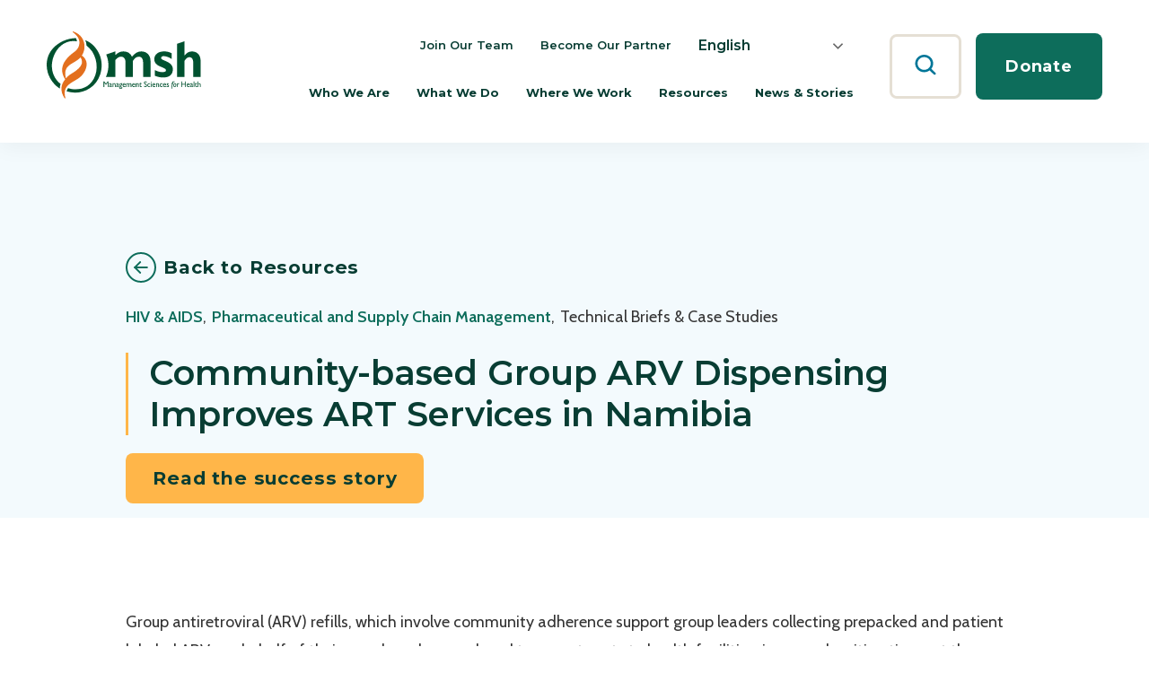

--- FILE ---
content_type: text/html; charset=UTF-8
request_url: https://msh.org/resources/community-based-group-arv-dispensing-improves-art-services-in-namibia/
body_size: 38732
content:
<!DOCTYPE html>
<html lang="en-US" class="no-js">
<head>
<script type="text/javascript"> document.documentElement.className = document.documentElement.className.replace(/\bno-js\b/, 'js'); </script>
<meta charset="UTF-8">
<meta http-equiv="x-ua-compatible" content="ie=edge">
<meta name="viewport" content="width=device-width, initial-scale=1">

<meta name='robots' content='index, follow, max-image-preview:large, max-snippet:-1, max-video-preview:-1' />

	<title>Community-based Group ARV Dispensing Improves ART Services in Namibia - Management Sciences for Health</title>
	<meta name="description" content="Community-based Group ARV Dispensing Improves ART Services in Namibia Read the success story Group antiretroviral (ARV) refills, which involve community" />
	<link rel="canonical" href="https://msh.org/resources/community-based-group-arv-dispensing-improves-art-services-in-namibia/" />
	<meta property="og:locale" content="en_US" />
	<meta property="og:type" content="article" />
	<meta property="og:title" content="Community-based Group ARV Dispensing Improves ART Services in Namibia - Management Sciences for Health" />
	<meta property="og:description" content="Community-based Group ARV Dispensing Improves ART Services in Namibia Read the success story Group antiretroviral (ARV) refills, which involve community" />
	<meta property="og:url" content="https://msh.org/resources/community-based-group-arv-dispensing-improves-art-services-in-namibia/" />
	<meta property="og:site_name" content="Management Sciences for Health" />
	<meta property="article:publisher" content="https://www.facebook.com/ManagementSciencesForHealth" />
	<meta property="article:modified_time" content="2022-01-10T20:16:46+00:00" />
	<meta property="og:image" content="https://msh.org/wp-content/uploads/2022/01/MSH_social-media-logo-1200x630-1.png" />
	<meta property="og:image:width" content="1200" />
	<meta property="og:image:height" content="630" />
	<meta property="og:image:type" content="image/png" />
	<meta name="twitter:card" content="summary_large_image" />
	<meta name="twitter:site" content="@MSHHealthImpact" />
	<meta name="twitter:label1" content="Est. reading time" />
	<meta name="twitter:data1" content="1 minute" />
	<script type="application/ld+json" class="yoast-schema-graph">{"@context":"https://schema.org","@graph":[{"@type":"WebPage","@id":"https://msh.org/resources/community-based-group-arv-dispensing-improves-art-services-in-namibia/","url":"https://msh.org/resources/community-based-group-arv-dispensing-improves-art-services-in-namibia/","name":"Community-based Group ARV Dispensing Improves ART Services in Namibia - Management Sciences for Health","isPartOf":{"@id":"https://msh.org/#website"},"datePublished":"2018-04-03T19:14:00+00:00","dateModified":"2022-01-10T20:16:46+00:00","description":"Community-based Group ARV Dispensing Improves ART Services in Namibia Read the success story Group antiretroviral (ARV) refills, which involve community","breadcrumb":{"@id":"https://msh.org/resources/community-based-group-arv-dispensing-improves-art-services-in-namibia/#breadcrumb"},"inLanguage":"en-US","potentialAction":[{"@type":"ReadAction","target":["https://msh.org/resources/community-based-group-arv-dispensing-improves-art-services-in-namibia/"]}]},{"@type":"BreadcrumbList","@id":"https://msh.org/resources/community-based-group-arv-dispensing-improves-art-services-in-namibia/#breadcrumb","itemListElement":[{"@type":"ListItem","position":1,"name":"Home","item":"https://msh.org/"},{"@type":"ListItem","position":2,"name":"Community-based Group ARV Dispensing Improves ART Services in Namibia"}]},{"@type":"WebSite","@id":"https://msh.org/#website","url":"https://msh.org/","name":"Management Sciences for Health","description":"","publisher":{"@id":"https://msh.org/#organization"},"potentialAction":[{"@type":"SearchAction","target":{"@type":"EntryPoint","urlTemplate":"https://msh.org/?s={search_term_string}"},"query-input":{"@type":"PropertyValueSpecification","valueRequired":true,"valueName":"search_term_string"}}],"inLanguage":"en-US"},{"@type":"Organization","@id":"https://msh.org/#organization","name":"Management Sciences for Health","url":"https://msh.org/","logo":{"@type":"ImageObject","inLanguage":"en-US","@id":"https://msh.org/#/schema/logo/image/","url":"https://msh.org/wp-content/uploads/2021/11/logo.svg","contentUrl":"https://msh.org/wp-content/uploads/2021/11/logo.svg","caption":"Management Sciences for Health"},"image":{"@id":"https://msh.org/#/schema/logo/image/"},"sameAs":["https://www.facebook.com/ManagementSciencesForHealth","https://x.com/MSHHealthImpact","https://www.linkedin.com/company/management-sciences-for-health/","https://www.youtube.com/user/MSHHealthImpact"]}]}</script>


<link rel='dns-prefetch' href='//fonts.googleapis.com' />
<link rel='dns-prefetch' href='//www.googletagmanager.com' />
<link rel="alternate" type="application/rss+xml" title="Management Sciences for Health &raquo; Feed" href="https://msh.org/feed/" />
		<!-- This site uses the Google Analytics by MonsterInsights plugin v9.10.1 - Using Analytics tracking - https://www.monsterinsights.com/ -->
							<script src="//www.googletagmanager.com/gtag/js?id=G-REKL2H40SG"  data-cfasync="false" data-wpfc-render="false" type="text/javascript" async></script>
			<script data-cfasync="false" data-wpfc-render="false" type="text/javascript">
				var mi_version = '9.10.1';
				var mi_track_user = true;
				var mi_no_track_reason = '';
								var MonsterInsightsDefaultLocations = {"page_location":"https:\/\/msh.org\/resources\/community-based-group-arv-dispensing-improves-art-services-in-namibia\/"};
								MonsterInsightsDefaultLocations.page_location = window.location.href;
								if ( typeof MonsterInsightsPrivacyGuardFilter === 'function' ) {
					var MonsterInsightsLocations = (typeof MonsterInsightsExcludeQuery === 'object') ? MonsterInsightsPrivacyGuardFilter( MonsterInsightsExcludeQuery ) : MonsterInsightsPrivacyGuardFilter( MonsterInsightsDefaultLocations );
				} else {
					var MonsterInsightsLocations = (typeof MonsterInsightsExcludeQuery === 'object') ? MonsterInsightsExcludeQuery : MonsterInsightsDefaultLocations;
				}

								var disableStrs = [
										'ga-disable-G-REKL2H40SG',
									];

				/* Function to detect opted out users */
				function __gtagTrackerIsOptedOut() {
					for (var index = 0; index < disableStrs.length; index++) {
						if (document.cookie.indexOf(disableStrs[index] + '=true') > -1) {
							return true;
						}
					}

					return false;
				}

				/* Disable tracking if the opt-out cookie exists. */
				if (__gtagTrackerIsOptedOut()) {
					for (var index = 0; index < disableStrs.length; index++) {
						window[disableStrs[index]] = true;
					}
				}

				/* Opt-out function */
				function __gtagTrackerOptout() {
					for (var index = 0; index < disableStrs.length; index++) {
						document.cookie = disableStrs[index] + '=true; expires=Thu, 31 Dec 2099 23:59:59 UTC; path=/';
						window[disableStrs[index]] = true;
					}
				}

				if ('undefined' === typeof gaOptout) {
					function gaOptout() {
						__gtagTrackerOptout();
					}
				}
								window.dataLayer = window.dataLayer || [];

				window.MonsterInsightsDualTracker = {
					helpers: {},
					trackers: {},
				};
				if (mi_track_user) {
					function __gtagDataLayer() {
						dataLayer.push(arguments);
					}

					function __gtagTracker(type, name, parameters) {
						if (!parameters) {
							parameters = {};
						}

						if (parameters.send_to) {
							__gtagDataLayer.apply(null, arguments);
							return;
						}

						if (type === 'event') {
														parameters.send_to = monsterinsights_frontend.v4_id;
							var hookName = name;
							if (typeof parameters['event_category'] !== 'undefined') {
								hookName = parameters['event_category'] + ':' + name;
							}

							if (typeof MonsterInsightsDualTracker.trackers[hookName] !== 'undefined') {
								MonsterInsightsDualTracker.trackers[hookName](parameters);
							} else {
								__gtagDataLayer('event', name, parameters);
							}
							
						} else {
							__gtagDataLayer.apply(null, arguments);
						}
					}

					__gtagTracker('js', new Date());
					__gtagTracker('set', {
						'developer_id.dZGIzZG': true,
											});
					if ( MonsterInsightsLocations.page_location ) {
						__gtagTracker('set', MonsterInsightsLocations);
					}
										__gtagTracker('config', 'G-REKL2H40SG', {"forceSSL":"true","link_attribution":"true"} );
										window.gtag = __gtagTracker;										(function () {
						/* https://developers.google.com/analytics/devguides/collection/analyticsjs/ */
						/* ga and __gaTracker compatibility shim. */
						var noopfn = function () {
							return null;
						};
						var newtracker = function () {
							return new Tracker();
						};
						var Tracker = function () {
							return null;
						};
						var p = Tracker.prototype;
						p.get = noopfn;
						p.set = noopfn;
						p.send = function () {
							var args = Array.prototype.slice.call(arguments);
							args.unshift('send');
							__gaTracker.apply(null, args);
						};
						var __gaTracker = function () {
							var len = arguments.length;
							if (len === 0) {
								return;
							}
							var f = arguments[len - 1];
							if (typeof f !== 'object' || f === null || typeof f.hitCallback !== 'function') {
								if ('send' === arguments[0]) {
									var hitConverted, hitObject = false, action;
									if ('event' === arguments[1]) {
										if ('undefined' !== typeof arguments[3]) {
											hitObject = {
												'eventAction': arguments[3],
												'eventCategory': arguments[2],
												'eventLabel': arguments[4],
												'value': arguments[5] ? arguments[5] : 1,
											}
										}
									}
									if ('pageview' === arguments[1]) {
										if ('undefined' !== typeof arguments[2]) {
											hitObject = {
												'eventAction': 'page_view',
												'page_path': arguments[2],
											}
										}
									}
									if (typeof arguments[2] === 'object') {
										hitObject = arguments[2];
									}
									if (typeof arguments[5] === 'object') {
										Object.assign(hitObject, arguments[5]);
									}
									if ('undefined' !== typeof arguments[1].hitType) {
										hitObject = arguments[1];
										if ('pageview' === hitObject.hitType) {
											hitObject.eventAction = 'page_view';
										}
									}
									if (hitObject) {
										action = 'timing' === arguments[1].hitType ? 'timing_complete' : hitObject.eventAction;
										hitConverted = mapArgs(hitObject);
										__gtagTracker('event', action, hitConverted);
									}
								}
								return;
							}

							function mapArgs(args) {
								var arg, hit = {};
								var gaMap = {
									'eventCategory': 'event_category',
									'eventAction': 'event_action',
									'eventLabel': 'event_label',
									'eventValue': 'event_value',
									'nonInteraction': 'non_interaction',
									'timingCategory': 'event_category',
									'timingVar': 'name',
									'timingValue': 'value',
									'timingLabel': 'event_label',
									'page': 'page_path',
									'location': 'page_location',
									'title': 'page_title',
									'referrer' : 'page_referrer',
								};
								for (arg in args) {
																		if (!(!args.hasOwnProperty(arg) || !gaMap.hasOwnProperty(arg))) {
										hit[gaMap[arg]] = args[arg];
									} else {
										hit[arg] = args[arg];
									}
								}
								return hit;
							}

							try {
								f.hitCallback();
							} catch (ex) {
							}
						};
						__gaTracker.create = newtracker;
						__gaTracker.getByName = newtracker;
						__gaTracker.getAll = function () {
							return [];
						};
						__gaTracker.remove = noopfn;
						__gaTracker.loaded = true;
						window['__gaTracker'] = __gaTracker;
					})();
									} else {
										console.log("");
					(function () {
						function __gtagTracker() {
							return null;
						}

						window['__gtagTracker'] = __gtagTracker;
						window['gtag'] = __gtagTracker;
					})();
									}
			</script>
							<!-- / Google Analytics by MonsterInsights -->
		<link rel='stylesheet' href='https://msh.org/wp-includes/css/dist/block-library/style.min.css?ver=6.4.7' type='text/css' media='all' />
<link rel='stylesheet' href='https://msh.org/wp-content/themes/msh/dist/assets/css/style.min.css?ver=1769677766' type='text/css' media='all' />
<link rel='stylesheet' href='https://msh.org/wp-content/themes/msh/dist/assets/css/gravityforms.min.css?ver=1769677766' type='text/css' media='all' />
<link rel='stylesheet' href='//fonts.googleapis.com/css2?family=Cabin%3Aital%2Cwght%400%2C400%3B0%2C600%3B1%2C400&#038;display=swap&#038;ver=6.4.7' type='text/css' media='all' />
<link rel='stylesheet' href='//fonts.googleapis.com/css2?family=Montserrat%3Awght%40400%3B600%3B700&#038;display=swap&#038;ver=6.4.7' type='text/css' media='all' />
<link rel='stylesheet' href='https://msh.org/wp-content/themes/msh/dist/block-editor/blocks/back-button/style.min.css?ver=1769677766' type='text/css' media='all' />
<link rel='stylesheet' href='https://msh.org/wp-content/themes/msh/dist/block-editor/blocks/featured-image/style.min.css?ver=1769677766' type='text/css' media='all' />
<link rel='stylesheet' href='https://msh.org/wp-content/themes/msh/dist/block-editor/blocks/header-meta/style.min.css?ver=1769677766' type='text/css' media='all' />
<link rel='stylesheet' href='https://msh.org/wp-content/themes/msh/dist/block-editor/blocks/header/style.min.css?ver=1769677766' type='text/css' media='all' />
<link rel='stylesheet' href='https://msh.org/wp-content/themes/msh/dist/vendor/swiper/dist/css/swiper.min.css?ver=1769677766' type='text/css' media='all' />
<link rel='stylesheet' href='https://msh.org/wp-content/themes/msh/dist/block-editor/blocks/related-content/style.min.css?ver=1769677766' type='text/css' media='all' />
<link rel='stylesheet' href='https://msh.org/wp-content/themes/msh/dist/block-editor/blocks/simple-content/style.min.css?ver=1769677766' type='text/css' media='all' />
<style id='classic-theme-styles-inline-css' type='text/css'>
/*! This file is auto-generated */
.wp-block-button__link{color:#fff;background-color:#32373c;border-radius:9999px;box-shadow:none;text-decoration:none;padding:calc(.667em + 2px) calc(1.333em + 2px);font-size:1.125em}.wp-block-file__button{background:#32373c;color:#fff;text-decoration:none}
</style>
<link rel='stylesheet' href='https://msh.org/wp-content/plugins/wp-timelines/css/font-awesome/css/font-awesome.min.css?ver=6.4.7' type='text/css' media='all' />
<link rel='stylesheet' href='//fonts.googleapis.com/css?family=Source+Sans+Pro&#038;ver=1.0.0' type='text/css' media='all' />
<link rel='stylesheet' href='https://msh.org/wp-content/plugins/wp-timelines/js/ex_s_lick/ex_s_lick.css?ver=6.4.7' type='text/css' media='all' />
<link rel='stylesheet' href='https://msh.org/wp-content/plugins/wp-timelines/js/ex_s_lick/ex_s_lick-theme.css?ver=6.4.7' type='text/css' media='all' />
<link rel='stylesheet' href='https://msh.org/wp-content/plugins/wp-timelines/css/animate.css?ver=6.4.7' type='text/css' media='all' />
<link rel='stylesheet' href='https://msh.org/wp-content/plugins/wp-timelines/css/style.css?ver=6.4.7' type='text/css' media='all' />
<link rel='stylesheet' href='https://msh.org/wp-content/plugins/wp-timelines/css/style-sidebyside.css?ver=6.4.7' type='text/css' media='all' />
<link rel='stylesheet' href='https://msh.org/wp-content/plugins/wp-timelines/css/horiz-style.css?ver=3.2' type='text/css' media='all' />
<link rel='stylesheet' href='https://msh.org/wp-content/plugins/wp-timelines/css/dark.css?ver=6.4.7' type='text/css' media='all' />
<style id='wpex-timeline-dark-css-inline-css' type='text/css'>
    .wpex-timeline > li .wpex-timeline-icon .fa{font-weight: normal;}
    	.wpextl-loadicon,
    .wpextl-loadicon::before,
	.wpextl-loadicon::after{ border-left-color:#0d6d5b}
    .wpex-filter > .fa,
    .wpex-endlabel.wpex-loadmore span, .wpex-tltitle.wpex-loadmore span, .wpex-loadmore .loadmore-timeline,
    .wpex-timeline-list.show-icon .wpex-timeline > li:after, .wpex-timeline-list.show-icon .wpex-timeline > li:first-child:before,
    .wpex-timeline-list.show-icon .wpex-timeline.style-center > li .wpex-content-left .wpex-leftdate,
    .wpex-timeline-list.show-icon li .wpex-timeline-icon .fa,
    .wpex .timeline-details .wptl-readmore > a:hover,
    .wpex-spinner > div,
    .wpex.horizontal-timeline .ex_s_lick-prev:hover, .wpex.horizontal-timeline .ex_s_lick-next:hover,
    .wpex.horizontal-timeline .horizontal-content .ex_s_lick-next:hover,
    .wpex.horizontal-timeline .horizontal-content .ex_s_lick-prev:hover,
    .wpex.horizontal-timeline .horizontal-nav li.ex_s_lick-current span.tl-point:before,
    .wpex.horizontal-timeline.tl-hozsteps .horizontal-nav li.ex_s_lick-current span.tl-point i,
    .timeline-navigation a.btn,
    .timeline-navigation div > a,
    .wpex.horizontal-timeline.ex-multi-item .horizontal-nav li .wpex_point:before,
    .wpex.horizontal-timeline.ex-multi-item .horizontal-nav li.ex_s_lick-current .wpex_point:before,
    .wpex.wpex-horizontal-3.ex-multi-item .horizontal-nav  h2 a,
    .wpex-timeline-list:not(.show-icon) .wptl-feature-name span,
    .wpex.horizontal-timeline.ex-multi-item:not(.wpex-horizontal-4) .horizontal-nav li span.wpex_point,
    .wpex.horizontal-timeline.ex-multi-item:not(.wpex-horizontal-4) .horizontal-nav li span.wpex_point,
    .show-wide_img .wpex-timeline > li .wpex-timeline-time span.tll-date,
    .wpex-timeline-list.show-bg.left-tl li .wpex-timeline-label .wpex-content-left .wpex-leftdate,
    .wpex-timeline-list.show-simple:not(.show-simple-bod) ul li .wpex-timeline-time .tll-date,
    .show-box-color .tlb-time,
    .sidebyside-tl.show-classic span.tll-date,
    .wptl-back-to-list a,
    .wpex-timeline > li .wpex-timeline-icon .fa{ background:#0d6d5b}
    .wpex-timeline-list.show-icon li .wpex-timeline-icon .fa:before,
    .wpex-filter span.active,
    .wpex-timeline-list.show-simple.show-simple-bod ul li .wpex-timeline-time .tll-date,
    .wpex-timeline-list.show-simple .wptl-readmore-center a,
    .wpex.horizontal-timeline .ex_s_lick-prev, .wpex.horizontal-timeline .ex_s_lick-next,
    .wpex.horizontal-timeline.tl-hozsteps .horizontal-nav li.prev_item:not(.ex_s_lick-current) span.tl-point i,
    .wpex.horizontal-timeline.ex-multi-item .horizontal-nav li span.wpex_point i,
    .wpex-timeline-list.show-clean .wpex-timeline > li .wpex-timeline-label h2,
    .wpex-timeline-list.show-simple li .wpex-timeline-icon .fa:not(.no-icon):before,
    .wpex.horizontal-timeline .extl-hoz-sbs .horizontal-nav li span.tl-point i,
    .show-wide_img.left-tl .wpex-timeline > li .wpex-timeline-icon .fa:not(.no-icon):not(.icon-img):before,
    .wpex-timeline > li .wpex-timeline-time span:last-child{ color:#0d6d5b}
    .wpex .timeline-details .wptl-readmore > a,
    .wpex.horizontal-timeline .ex_s_lick-prev:hover, .wpex.horizontal-timeline .ex_s_lick-next:hover,
    .wpex.horizontal-timeline .horizontal-content .ex_s_lick-next:hover,
    .wpex.horizontal-timeline .horizontal-content .ex_s_lick-prev:hover,
    .wpex.horizontal-timeline .horizontal-nav li.ex_s_lick-current span.tl-point:before,
    .wpex.horizontal-timeline .ex_s_lick-prev, .wpex.horizontal-timeline .ex_s_lick-next,
    .wpex.horizontal-timeline .timeline-pos-select,
    .wpex.horizontal-timeline .horizontal-nav li.prev_item span.tl-point:before,
    .wpex.horizontal-timeline.tl-hozsteps .horizontal-nav li.ex_s_lick-current span.tl-point i,
    .wpex.horizontal-timeline.tl-hozsteps .timeline-hr, .wpex.horizontal-timeline.tl-hozsteps .timeline-pos-select,
    .wpex.horizontal-timeline.tl-hozsteps .horizontal-nav li.prev_item span.tl-point i,
    .wpex-timeline-list.left-tl.show-icon .wptl-feature-name,
    .wpex-timeline-list.show-icon .wptl-feature-name span,
    .wpex.horizontal-timeline.ex-multi-item .horizontal-nav li span.wpex_point i,
    .wpex.horizontal-timeline.ex-multi-item.wpex-horizontal-4 .wpextt_templates .wptl-readmore a,
    .wpex-timeline-list.show-box-color .style-center > li:nth-child(odd) .wpex-timeline-label,
	.wpex-timeline-list.show-box-color .style-center > li .wpex-timeline-label,
	.wpex-timeline-list.show-box-color .style-center > li:nth-child(odd) .wpex-timeline-icon .fa:after,
    .extl-lb .gslide-description.description-right h3.lb-title:after,
    .wpex.horizontal-timeline.ex-multi-item .extl-hoz-sbs.style-7 .extl-sbd-details,
	.wpex-timeline-list.show-box-color li .wpex-timeline-icon i:after,
    .wpex.horizontal-timeline .extl-hoz-sbs .horizontal-nav li span.tl-point i,
    .wpex.wpex-horizontal-3.ex-multi-item .horizontal-nav .wpextt_templates .wptl-readmore a{border-color: #0d6d5b;}
    .wpex-timeline > li .wpex-timeline-label:before,
    .show-wide_img .wpex-timeline > li .wpex-timeline-time span.tll-date:before, 
    .wpex-timeline > li .wpex-timeline-label:before,
    .wpex-timeline-list.show-wide_img.left-tl .wpex-timeline > li .wpex-timeline-time span.tll-date:before,
    .wpex-timeline-list.show-icon.show-bg .wpex-timeline > li .wpex-timeline-label:after,
    .wpex-timeline-list.show-icon .wpex-timeline.style-center > li .wpex-timeline-label:after
    {border-right-color: #0d6d5b;}
    .wpex-filter span,
    .wpex-timeline > li .wpex-timeline-label{border-left-color: #0d6d5b;}
    .wpex-timeline-list.show-wide_img .wpex-timeline > li .timeline-details,
    .wpex.horizontal-timeline.ex-multi-item:not(.wpex-horizontal-4) .horizontal-nav li span.wpex_point:after{border-top-color: #0d6d5b;}
    .wpex.wpex-horizontal-3.ex-multi-item .wpex-timeline-label .timeline-details:after{border-bottom-color: #0d6d5b;}
    @media (min-width: 768px){
        .wpex-timeline.style-center > li:nth-child(odd) .wpex-timeline-label{border-right-color: #0d6d5b;}
        .show-wide_img .wpex-timeline > li:nth-child(even) .wpex-timeline-time span.tll-date:before,
        .wpex-timeline.style-center > li:nth-child(odd) .wpex-timeline-label:before,
        .wpex-timeline-list.show-icon .style-center > li:nth-child(odd) .wpex-timeline-label:after{border-left-color: #0d6d5b;}
    }
	    .wptl-excerpt,
    .glightbox-clean .gslide-desc,
    .extl-hoz-sbd-ct,
    .wptl-filter-box select,
    .wpex-timeline > li .wpex-timeline-label{color: #343434;}
	.wpex-single-timeline h1.tl-title,
	.wpex-timeline-list.show-icon li .wpex-content-left,
    .wpex-timeline-list .wptl-feature-name span,
    .wpex .wpex-dates a, .wpex h2, .wpex h2 a, .wpex .timeline-details h2,
    .wpex-timeline > li .wpex-timeline-time span:last-child,
    .extl-lb .gslide-description.description-right h3.lb-title,
    .wpex-timeline > li .wpex-timeline-label h2 a,
    .wpex.horizontal-timeline .extl-hoz-sbs h2 a, 
    .wpex.horizontal-timeline .wpex-timeline-label h2 a,
    .wpex .timeline-details h2{
                color:#0d6d5b;    }
	.timeline-media > a{display: inline-block; box-shadow: none;}
    .wpex-timeline > li .wpex-timeline-label h2 a,
    .wpex-timeline-icon > a,
    .wpex.horizontal-timeline .wpex-timeline-label h2 a,
    .timeline-media > a, time.wpex-timeline-time > a, .wpex-leftdate + a, a.img-left { pointer-events: none;} .wptl-readmore-center, .wptl-readmore { display: none !important;} 
    .wpex-timeline-list.left-tl.wptl-lightbox .wpex-leftdate + a,
    .wpex-timeline-list.wptl-lightbox a.img-left {
        pointer-events: auto;
    }
    
</style>
<script type="text/javascript" nomodule defer src="https://msh.org/wp-content/themes/msh/dist/assets/js/polyfill.min.js?ver=6.4.7" id="wikit-polyfill-js"></script>
<script type="text/javascript" defer defer src="https://msh.org/wp-content/themes/msh/dist/assets/js/scripts.min.js?ver=1769677766" id="wikit-scripts-js"></script>
<script type="text/javascript" defer src="https://msh.org/wp-content/plugins/google-analytics-premium/assets/js/frontend-gtag.min.js?ver=9.10.1" id="monsterinsights-frontend-script-js" async="async" data-wp-strategy="async"></script>
<script data-cfasync="false" data-wpfc-render="false" type="text/javascript" id='monsterinsights-frontend-script-js-extra'>/* <![CDATA[ */
var monsterinsights_frontend = {"js_events_tracking":"true","download_extensions":"doc,pdf,ppt,zip,xls,docx,pptx,xlsx","inbound_paths":"[{\"path\":\"\\\/go\\\/\",\"label\":\"affiliate\"},{\"path\":\"\\\/recommend\\\/\",\"label\":\"affiliate\"}]","home_url":"https:\/\/msh.org","hash_tracking":"false","v4_id":"G-REKL2H40SG"};/* ]]> */
</script>
<script type="text/javascript" defer defer src="https://msh.org/wp-content/themes/msh/dist/vendor/swiper/dist/js/swiper.min.js?ver=1769677766" id="swiper-js"></script>
<script type="text/javascript" defer defer src="https://msh.org/wp-content/themes/msh/dist/block-editor/blocks/related-content/script.min.js?ver=1769677766" id="wdg-related-content-script-js"></script>
<style>
		.gform_wrapper legend {
			display:none;
		}
		.gform_wrapper fieldset {
			border:none;
			padding: 0;
			margin: 0;
		}
		.ginput_card_expiration_year_container,
		.ginput_card_expiration_month_container {
			width: 49%;
		}
		.ginput_card_expiration_year_container select,
		.ginput_card_expiration_month_container select {
			width: 100% !important;
		}
	</style>

		<!-- MonsterInsights Media Tracking -->
		<script data-cfasync="false" data-wpfc-render="false" type="text/javascript">
			var monsterinsights_tracked_video_marks = {};
			var monsterinsights_youtube_percentage_tracking_timeouts = {};

			/* Works for YouTube and Vimeo */
			function monsterinsights_media_get_id_for_iframe( source, service ) {
				var iframeUrlParts = source.split('?');
				var stripedUrl = iframeUrlParts[0].split('/');
				var videoId = stripedUrl[ stripedUrl.length - 1 ];

				return service + '-player-' + videoId;
			}

			function monsterinsights_media_record_video_event( provider, event, label, parameters = {} ) {
				__gtagTracker('event', event, {
					event_category: 'video-' + provider,
					event_label: label,
					non_interaction: event === 'impression',
					...parameters
				});
			}

			function monsterinsights_media_maybe_record_video_progress( provider, label, videoId, videoParameters ) {
				var progressTrackingAllowedMarks = [10,25,50,75];

				if ( typeof monsterinsights_tracked_video_marks[ videoId ] == 'undefined' ) {
					monsterinsights_tracked_video_marks[ videoId ] = [];
				}

				var { video_percent } = videoParameters;

				if ( progressTrackingAllowedMarks.includes( video_percent ) && !monsterinsights_tracked_video_marks[ videoId ].includes( video_percent ) ) {
					monsterinsights_media_record_video_event( provider, 'video_progress', label, videoParameters );

					/* Prevent multiple records for the same percentage */
					monsterinsights_tracked_video_marks[ videoId ].push( video_percent );
				}
			}

			/* --- Vimeo --- */
            var monsterinsights_media_vimeo_plays = {};

            function monsterinsights_setup_vimeo_events_for_iframe(iframe, title, player) {
                var playerId = iframe.getAttribute('id');
                var videoLabel = title || iframe.title || iframe.getAttribute('src');

                if ( !playerId ) {
                    playerId = monsterinsights_media_get_id_for_iframe( iframe.getAttribute('src'), 'vimeo' );
                    iframe.setAttribute( 'id', playerId );
                }

                monsterinsights_media_vimeo_plays[playerId] = 0;

                var videoParameters = {
                    video_provider: 'vimeo',
                    video_title: title,
                    video_url: iframe.getAttribute('src')
                };

                /**
                 * Record Impression
                 **/
                monsterinsights_media_record_video_event( 'vimeo', 'impression', videoLabel, videoParameters );

                /**
                 * Record video start
                 **/
                player.on('play', function(data) {
                    let playerId = this.element.id;
                    if ( monsterinsights_media_vimeo_plays[playerId] === 0 ) {
                        monsterinsights_media_vimeo_plays[playerId]++;

                        videoParameters.video_duration = data.duration;
                        videoParameters.video_current_time = data.seconds;
                        videoParameters.video_percent = 0;

                        monsterinsights_media_record_video_event( 'vimeo', 'video_start', videoLabel, videoParameters );
                    }
                });

                /**
                 * Record video progress
                 **/
                player.on('timeupdate', function(data) {
                    var progress = Math.floor(data.percent * 100);

                    videoParameters.video_duration = data.duration;
                    videoParameters.video_current_time = data.seconds;
                    videoParameters.video_percent = progress;

                    monsterinsights_media_maybe_record_video_progress( 'vimeo', videoLabel, playerId, videoParameters );
                });

                /**
                 * Record video complete
                 **/
                player.on('ended', function(data) {
                    videoParameters.video_duration = data.duration;
                    videoParameters.video_current_time = data.seconds;
                    videoParameters.video_percent = 100;

                    monsterinsights_media_record_video_event( 'vimeo', 'video_complete', videoLabel, videoParameters );
                });
            }

			function monsterinsights_on_vimeo_load() {

				var vimeoIframes = document.querySelectorAll("iframe[src*='vimeo']");

				vimeoIframes.forEach(function( iframe ) {
                    //  Set up the player
					var player = new Vimeo.Player(iframe);

                    //  The getVideoTitle function returns a promise
                    player.getVideoTitle().then(function(title) {
                        /*
                         * Binding the events inside this callback guarantees that we
                         * always have the correct title for the video
                         */
                        monsterinsights_setup_vimeo_events_for_iframe(iframe, title, player)
                    });
				});
			}

			function monsterinsights_media_init_vimeo_events() {
				var vimeoIframes = document.querySelectorAll("iframe[src*='vimeo']");

				if ( vimeoIframes.length ) {

					/* Maybe load Vimeo API */
					if ( window.Vimeo === undefined ) {
						var tag = document.createElement("script");
						tag.src = "https://player.vimeo.com/api/player.js";
						tag.setAttribute("onload", "monsterinsights_on_vimeo_load()");
						document.body.append(tag);
					} else {
						/* Vimeo API already loaded, invoke callback */
						monsterinsights_on_vimeo_load();
					}
				}
			}

			/* --- End Vimeo --- */

			/* --- YouTube --- */
			function monsterinsights_media_on_youtube_load() {
				var monsterinsights_media_youtube_plays = {};

				function __onPlayerReady(event) {
					monsterinsights_media_youtube_plays[event.target.h.id] = 0;

					var videoParameters = {
						video_provider: 'youtube',
						video_title: event.target.videoTitle,
						video_url: event.target.playerInfo.videoUrl
					};
					monsterinsights_media_record_video_event( 'youtube', 'impression', videoParameters.video_title, videoParameters );
				}

				/**
				 * Record progress callback
				 **/
				function __track_youtube_video_progress( player, videoLabel, videoParameters ) {
					var { playerInfo } = player;
					var playerId = player.h.id;

					var duration = playerInfo.duration; /* player.getDuration(); */
					var currentTime = playerInfo.currentTime; /* player.getCurrentTime(); */

					var percentage = (currentTime / duration) * 100;
					var progress = Math.floor(percentage);

					videoParameters.video_duration = duration;
					videoParameters.video_current_time = currentTime;
					videoParameters.video_percent = progress;

					monsterinsights_media_maybe_record_video_progress( 'youtube', videoLabel, playerId, videoParameters );
				}

				function __youtube_on_state_change( event ) {
					var state = event.data;
					var player = event.target;
					var { playerInfo } = player;
					var playerId = player.h.id;

					var videoParameters = {
						video_provider: 'youtube',
						video_title: player.videoTitle,
						video_url: playerInfo.videoUrl
					};

					/**
					 * YouTube's API doesn't offer a progress or timeupdate event.
					 * We have to track progress manually by asking the player for the current time, every X milliseconds, using an
    interval
					 **/

					if ( state === YT.PlayerState.PLAYING) {
						if ( monsterinsights_media_youtube_plays[playerId] === 0 ) {
							monsterinsights_media_youtube_plays[playerId]++;
							/**
							 * Record video start
							 **/
							videoParameters.video_duration = playerInfo.duration;
							videoParameters.video_current_time = playerInfo.currentTime;
							videoParameters.video_percent = 0;

							monsterinsights_media_record_video_event( 'youtube', 'video_start', videoParameters.video_title, videoParameters );
						}

						monsterinsights_youtube_percentage_tracking_timeouts[ playerId ] = setInterval(
							__track_youtube_video_progress,
							500,
							player,
							videoParameters.video_title,
							videoParameters
						);
					} else if ( state === YT.PlayerState.PAUSED ) {
						/* When the video is paused clear the interval */
						clearInterval( monsterinsights_youtube_percentage_tracking_timeouts[ playerId ] );
					} else if ( state === YT.PlayerState.ENDED ) {

						/**
						 * Record video complete
						 **/
						videoParameters.video_duration = playerInfo.duration;
						videoParameters.video_current_time = playerInfo.currentTime;
						videoParameters.video_percent = 100;

						monsterinsights_media_record_video_event( 'youtube', 'video_complete', videoParameters.video_title, videoParameters );
						clearInterval( monsterinsights_youtube_percentage_tracking_timeouts[ playerId ] );
					}
				}

				var youtubeIframes = document.querySelectorAll("iframe[src*='youtube'],iframe[src*='youtu.be']");

				youtubeIframes.forEach(function( iframe ) {
					var playerId = iframe.getAttribute('id');

					if ( !playerId ) {
						playerId = monsterinsights_media_get_id_for_iframe( iframe.getAttribute('src'), 'youtube' );
						iframe.setAttribute( 'id', playerId );
					}

					new YT.Player(playerId, {
						events: {
							onReady: __onPlayerReady,
							onStateChange: __youtube_on_state_change
						}
					});
				});
			}

			function monsterinsights_media_load_youtube_api() {
				if ( window.YT ) {
					return;
				}

				var youtubeIframes = document.querySelectorAll("iframe[src*='youtube'],iframe[src*='youtu.be']");
				if ( 0 === youtubeIframes.length ) {
					return;
				}

				var tag = document.createElement("script");
				tag.src = "https://www.youtube.com/iframe_api";
				var firstScriptTag = document.getElementsByTagName('script')[0];
				firstScriptTag.parentNode.insertBefore(tag, firstScriptTag);
			}

			function monsterinsights_media_init_youtube_events() {
				/* YouTube always looks for a function called onYouTubeIframeAPIReady */
				window.onYouTubeIframeAPIReady = monsterinsights_media_on_youtube_load;
			}
			/* --- End YouTube --- */

			/* --- HTML Videos --- */
			function monsterinsights_media_init_html_video_events() {
				var monsterinsights_media_html_plays = {};
				var videos = document.querySelectorAll('video');
				var videosCount = 0;

				videos.forEach(function( video ) {

					var videoLabel = video.title;

					if ( !videoLabel ) {
						var videoCaptionEl = video.nextElementSibling;

						if ( videoCaptionEl && videoCaptionEl.nodeName.toLowerCase() === 'figcaption' ) {
							videoLabel = videoCaptionEl.textContent;
						} else {
							videoLabel = video.getAttribute('src');
						}
					}

					var videoTitle = videoLabel;

					var playerId = video.getAttribute('id');

					if ( !playerId ) {
						playerId = 'html-player-' + videosCount;
						video.setAttribute('id', playerId);
					}

					monsterinsights_media_html_plays[playerId] = 0

					var videoSrc = video.getAttribute('src')

					if ( ! videoSrc && video.currentSrc ) {
						videoSrc = video.currentSrc;
					}

					var videoParameters = {
						video_provider: 'html',
						video_title: videoTitle ? videoTitle : videoSrc,
						video_url: videoSrc,
					};

					/**
					 * Record Impression
					 **/
					monsterinsights_media_record_video_event( 'html', 'impression', videoLabel, videoParameters );

					/**
					 * Record video start
					 **/
					video.addEventListener('play', function(event) {
						let playerId = event.target.id;
						if ( monsterinsights_media_html_plays[playerId] === 0 ) {
							monsterinsights_media_html_plays[playerId]++;

							videoParameters.video_duration = video.duration;
							videoParameters.video_current_time = video.currentTime;
							videoParameters.video_percent = 0;

							monsterinsights_media_record_video_event( 'html', 'video_start', videoLabel, videoParameters );
						}
					}, false );

					/**
					 * Record video progress
					 **/
					video.addEventListener('timeupdate', function() {
						var percentage = (video.currentTime / video.duration) * 100;
						var progress = Math.floor(percentage);

						videoParameters.video_duration = video.duration;
						videoParameters.video_current_time = video.currentTime;
						videoParameters.video_percent = progress;

						monsterinsights_media_maybe_record_video_progress( 'html', videoLabel, playerId, videoParameters );
					}, false );

					/**
					 * Record video complete
					 **/
					video.addEventListener('ended', function() {
						var percentage = (video.currentTime / video.duration) * 100;
						var progress = Math.floor(percentage);

						videoParameters.video_duration = video.duration;
						videoParameters.video_current_time = video.currentTime;
						videoParameters.video_percent = progress;

						monsterinsights_media_record_video_event( 'html', 'video_complete', videoLabel, videoParameters );
					}, false );

					videosCount++;
				});
			}
			/* --- End HTML Videos --- */

			function monsterinsights_media_init_video_events() {
				/**
				 * HTML Video - Attach events & record impressions
				 */
				monsterinsights_media_init_html_video_events();

				/**
				 * Vimeo - Attach events & record impressions
				 */
				monsterinsights_media_init_vimeo_events();

				monsterinsights_media_load_youtube_api();
			}

			/* Attach events */
			function monsterinsights_media_load() {

				if ( typeof(__gtagTracker) === 'undefined' ) {
					setTimeout(monsterinsights_media_load, 200);
					return;
				}

				if ( document.readyState === "complete" ) { // Need this for cookie plugin.
					monsterinsights_media_init_video_events();
				} else if ( window.addEventListener ) {
					window.addEventListener( "load", monsterinsights_media_init_video_events, false );
				} else if ( window.attachEvent ) {
					window.attachEvent( "onload", monsterinsights_media_init_video_events);
				}

				/**
				 * YouTube - Attach events & record impressions.
				 * We don't need to attach this into page load event
				 * because we already use YT function "onYouTubeIframeAPIReady"
				 * and this will help on using onReady event with the player instantiation.
				 */
				monsterinsights_media_init_youtube_events();
			}

			monsterinsights_media_load();
		</script>
		<!-- End MonsterInsights Media Tracking -->

		
<link rel="icon" href="https://msh.org/wp-content/uploads/2021/12/cropped-logo-favicon-32x32.png" sizes="32x32" />
<link rel="icon" href="https://msh.org/wp-content/uploads/2021/12/cropped-logo-favicon-192x192.png" sizes="192x192" />
<link rel="apple-touch-icon" href="https://msh.org/wp-content/uploads/2021/12/cropped-logo-favicon-180x180.png" />
<meta name="msapplication-TileImage" content="https://msh.org/wp-content/uploads/2021/12/cropped-logo-favicon-270x270.png" />
		<style type="text/css" id="wp-custom-css">
			div.header-block__wrap a.wp-block-button__link {
    justify-content: unset;
}

/* 28-1-2025 */
.wp-block-button .text{
	color:unset;
}
.wp-block-button__link.has-green-background-color:hover, .wp-block-button__link.has-green-background-color:focus {
  color: #fff;
  background-color: #0d6d5b;
}
.vertical-tabs__recent-posts {
    padding-bottom: 80px;
    height: auto;
    overflow: hidden;
}
.vertical-tabs-slider a.read-more.wp-block-button__link {
    line-height: 20px;
}
.vertical-tabs-slider nav.testimonial-slider__nav.swiper-arrows {
    top: auto;
    bottom: 50px;
    width: 30%;
    margin: 0 auto;
    right: 0;
}

 .vertical-tab_slider-swiper-pagination.swiper-pagination-bullets {
    margin: 10px auto;
    position: absolute;
    bottom: 30px;
}
body .vertical-tabs-slider .swiper-button-next:not(.swiper-button-disabled):hover, 
body .vertical-tabs-slider .swiper-button-prev:not(.swiper-button-disabled):hover {
    background-color: transparent !important;
}

body .vertical-tabs-slider .swiper-button-next:hover path, 
body .vertical-tabs-slider .swiper-button-prev:hover path {
    fill: #ffb649;
}
body .vertical-tabs-slider .swiper-button-next.swiper-button-disabled path, 
body .vertical-tabs-slider .swiper-button-prev.swiper-button-disabled path {
    fill: #fff;
}
body .vertical-tabs-slider .swiper-button-next path,
body .vertical-tabs-slider .swiper-button-prev path {
    fill: #ffb649;
}
body .vertical-tabs-slider .swiper-button-next svg, 
body .vertical-tabs-slider .swiper-button-prev svg {
    width: 20px;
    height: 20px;
}


body .vertical-tabs-slider .swiper-pagination-bullets .swiper-pagination-bullet {
    height: 10px;
    width: 10px;
    border: 1px solid #fff;
    background: transparent;
}
.vertical-tabs__recent-posts {
    padding-bottom: 100px;
}
body .vertical-tabs-slider .swiper-pagination-bullets .swiper-pagination-bullet.swiper-pagination-bullet-active {
    background-color: #ffb649;
    border-color: #ffb649;
}
.vertical-tabs-slider .has-white-background-color .wp-block-button:not(.is-style-no-fill) .wp-block-button__link:focus:before {
    box-shadow: none;
}
.vertical-tabs-slider.tabs.vertical-tabs {
    background-color: #0d6d5b !important;
    position: relative;
    padding: 80px 0;
}
.vertical-tabs-slider a.wp-block-button__link.wp-element-button.view-more:hover {
    color: #ffb649;
}
.vertical-tabs-slider a.read-more.wp-block-button__link:not([class*=-background-color]) .bg::before,
.vertical-tabs-slider a.read-more.wp-block-button__link:not([class*=-background-color]) .bg::after {
    background-color: #ff9c09;
}
.vertical-tabs-slider a.read-more span.text {
    position: relative;
    z-index: 2;
    text-align: center;
}
.vertical-tabs-slider a.read-more:hover .bg::before {
    transition: transform .4s cubic-bezier(.1,0,.3,1);
    transform: translate3d(-50%, -50%, 0) scale3d(1, 1, 1);
}
.vertical-tabs-slider a.read-more:hover .bg::after {
    opacity: 1;
    transition-duration: .01s;
    transition-delay: .3s;
}
.vertical-tabs-slider a.read-more .bg {
    top: 0;
    left: 0;
    position: absolute;
    width: 100%;
    height: 100%;
    border-radius: .85rem;
    overflow: hidden;
    transition: transform .4s cubic-bezier(.1,0,.3,1);
}
.vertical-tabs-slider a.read-more .bg::before {
    width: 110%;
    height: 0;
    padding-bottom: 110%;
    top: 50%;
    left: 50%;
    border-radius: 50%;
    transform: translate3d(-50%, -50%, 0) scale3d(0, 0, 1);
	content: '';
position: absolute
}
.vertical-tabs-slider a.read-more .bg::after {
    top: 0;
    left: 0;
    width: 100%;
    height: 100%;
    opacity: 0;
    transition: opacity .3s;
	content: '';
	position: absolute
}
.vertical-tabs-slider .btn-wrap {
    display: flex;
}

body .vertical-tabs-slider .vertical-tabs__recent-posts  .swiper-button-next, body .vertical-tabs__recent-posts  .swiper-button-prev{
	    background-color: transparent !important;
}
body .vertical-tabs-slider .vertical-tabs__recent-posts  .swiper-button-next.swiper-button-disabled, body .vertical-tabs-slider .vertical-tabs__recent-posts  .swiper-button-prev.swiper-button-disabled {
    opacity: 1;
    background-color: transparent !important;
}
.vertical-tabs-slider .vertical-tabs__recent-posts {
    
    background-color: #257c6b;
    width: 85%;
}
.vertical-tabs-slider .vertical-tabs__recent-posts:before, .vertical-tabs-slider .vertical-tabs__recent-posts:after {
    background: url(https://devmshorg.wpengine.com/wp-content/uploads/2025/02/slider-back.svg) no-repeat;
    content: '';
    position: absolute;
    width: 314px;
    height: 314px;
    right: 0;
    opacity: .08;
}


.vertical-tabs-slider .vertical-tabs__recent-posts:after {
    bottom: 0;
    position: absolute;
    bottom: -123px;
    right: -120px;
    transform: rotate(4deg) scale(1, -1);
}

.vertical-tabs-slider a.wp-block-button__link.wp-element-button.view-more {
    height: 46px;
    background: transparent !important;
    border: none !important;
	line-height: 20px;
}
.vertical-tabs-slider a.read-more.wp-block-button__link {
    background-color: #ffb649;
    color: #083d33;
        height: 46px;
}
.vertical-tabs-slider .wp-block-button .text {
    color: inherit !important;
}

.vertical-tabs-slider .wp-block-button__link {
	  border-radius: 8px;
	  font-size: 14px;
}

.header-block__meta-taxonomies a:hover {
		color: #0d6d5b;
	  text-decoration: underline;
}

div.facets__facet:has(div.is-hidden){
	display: none !important;
}

.tabs.vertical-tabs.has-green-background-color.alignfull.tabs--interactive {
    background-color: #0d6d5b !important;
    position: relative;
}
.vertical-tabs-slider .tabs__tab {
 display: block
    }
/*.listing-item.animate.fade-in {
    opacity: 1 !important;
    visibility: visible !important;
}*/

@media (max-width: 1023px) {
 html, body {
 overflow-x: hidden;
 }
 .home__header-background {
 display: block;
 height: 40%;
 }
}
@media(max-device-width:1180px){
	.vertical-tabs-slider .tabs__wrap {
        max-width: 95%;
    }
	.vertical-tabs-slider .tabs__nav-wrap button svg path {
    fill: #fff;
}
    .vertical-tabs-slider .tabs__nav-wrap button {
display: flex;
        margin: 0 auto;
        background-color: #257c6b;
        color: #fff;
        border-color: #328474;
        border-width: 1px;
        margin: 0 auto;
        padding: 10px 30px;
    }
    .vertical-tabs-slider .tabs__nav-wrap {
        width: 100%;
        padding: 0;
   position: relative;
        margin: 0 auto 30px;
    }
	}
@media(max-device-width:767px){
.vertical-tabs-slider nav.testimonial-slider__nav.swiper-arrows {
    width: 50%;
    display: block;
}}
@media(max-device-width:480px){
	.vertical-tabs-slider nav.testimonial-slider__nav.swiper-arrows {
    width: 70%;
}
	.vertical-tabs-slider a.read-more.wp-block-button__link {
    display: inline-block;
}
	.vertical-tabs-slider a.wp-block-button__link.wp-element-button.view-more{
		    left: -20px;
		    background-color: transparent;
    border-color: transparent;
		max-width: 255px
	}
	.vertical-tabs-slider .btn-wrap {
    display: block;
	}}

/* 04-3-2025 */
@media (min-width: 768px) {
    .home__header-heading {
        margin-bottom: 40px !important;   
    }
}
@media (min-width: 1024px) {
  .home  .home__header {
        padding-left: 0;
    }
	    .home__header-floating-image picture img {
        height: 650px;
    }
}
.home__header-floating-image picture{
	justify-content: flex-end;
}
.home .health-slider {
    padding:20px 50px 0;
}
.home .banner-card-slider__items.vertical-tabs-slider {
    padding: 80px 30px;
    background-color: #0d6d5b;
    z-index: 1;
    position: relative;
    border-radius: 30px;
}
.home .wp-block-group.home__header-top .wp-block-group__inner-container{
    box-sizing: border-box;
    margin-left: auto;
    margin-right: auto;
    max-width: 100% !important
}

@media (min-width: 768px) {
 .home   .wp-block-group.home__header-top .wp-block-group__inner-container{
        max-width:1240px !important
    }
}

@media (min-width: 1024px) {
 .home  .wp-block-group.home__header-top .wp-block-group__inner-container{
        max-width:924px !important
    }
}

@media (min-width: 1200px) {
  .home  .wp-block-group.home__header-top .wp-block-group__inner-container{
        max-width:1000px !important
    }
}

@media (min-width: 1440px) {
.home    .wp-block-group.home__header-top .wp-block-group__inner-container{
        max-width:1240px !important
    }
}

@media (min-width: 1500px) {
 .home   .wp-block-group.home__header-top .wp-block-group__inner-container{
        max-width:1300px !important
    }
}

@media (min-width: 1920px) {
 .home   .wp-block-group.home__header-top .wp-block-group__inner-container{
        max-width:1500px !important
    }
}
@media(max-width:1830px){
	    .home__header-floating-image picture img {
        height: 520px;
	}}
@media(max-width:1500px){
	    .home__header-floating-image picture img {
        height: 430px;
    }
	.home .banner-card-slider__items.vertical-tabs-slider{
		padding: 50px 0;
	}
}
@media(max-width:1199px){
	    .home__header-floating-image picture img {
        height: 330px;
	}}
@media(max-width:1024px){
	    .home__header-heading {
        font-size: 45px;
    }
	    .home__header-floating-image picture img {
        height: 300px;
	}}
@media(max-width:991px){
	.card-slider__slider.alignwide {
		padding: 0 20px;
    margin-top: -20px;
    position: relative;
    z-index: 9;
}

	    .home__header-heading {
        font-size: 35px;
    }
@media(max-width:480px){
.home .health-slider {
    padding: 20px 30px 0;
}}		</style>
		
</head>

<body data-rsssl=1 class="resource-template-default single single-resource postid-16183 wp-custom-logo wp-embed-responsive" data-template="singular.php">


	

	
<header id="header" class="header ">
	<div class="header__wrap">
		<figure class="header__logo">
			<a href="https://msh.org">
									<img src="https://msh.org/wp-content/uploads/2021/11/logo.svg" width="1" height="1" alt="Management Sciences for Health">
							</a>
		</figure>

		<div class="header__primary">
			<div class="header__top-nav-contain language-styled">
										<nav class="nav nav--4 nav--top" aria-label="Top Nav"><ul class="nav__menu nav__menu--level-0" data-level="0"><li class="nav__menu-item&#x20;nav__menu-item--type-post_type&#x20;nav__menu-item--object-page&#x20;nav__menu-item--level-0" data-level="0"><a class="nav__link" href="https://msh.org/work-with-us/" target="_self">Join Our Team</a></li><li class="nav__menu-item&#x20;nav__menu-item--type-post_type&#x20;nav__menu-item--object-page&#x20;nav__menu-item--level-0" data-level="0"><a class="nav__link" href="https://msh.org/partner-with-us/" target="_self">Become Our Partner</a></li></ul></nav>								<div class="gtranslate_wrapper" id="gt-wrapper-34938294"></div>
			</div>
								<nav class="nav nav--3 nav--primary" aria-label="Primary"><ul class="nav__menu nav__menu--level-0" data-level="0"><li class="nav__menu-item&#x20;nav__menu-item--type-post_type&#x20;nav__menu-item--object-page&#x20;nav__menu-item--level-0" data-level="0"><a class="nav__link" href="https://msh.org/who-we-are/" target="_self">Who We Are</a><ul class="nav__menu nav__menu--level-1" data-level="1"><li class="nav__menu-item&#x20;nav__menu-item--type-post_type&#x20;nav__menu-item--object-page&#x20;nav__menu-item--level-1" data-level="1"><a class="nav__link" href="https://msh.org/our-people/" target="_self">Our People</a></li><li class="nav__menu-item&#x20;nav__menu-item--type-post_type&#x20;nav__menu-item--object-page&#x20;nav__menu-item--level-1" data-level="1"><a class="nav__link" href="https://msh.org/mission-and-vision/" target="_self">Mission and Vision</a></li><li class="nav__menu-item&#x20;nav__menu-item--type-post_type&#x20;nav__menu-item--object-page&#x20;nav__menu-item--level-1" data-level="1"><a class="nav__link" href="https://msh.org/our-strategy/" target="_self">Our Strategy</a></li><li class="nav__menu-item&#x20;nav__menu-item--type-post_type&#x20;nav__menu-item--object-page&#x20;nav__menu-item--level-1" data-level="1"><a class="nav__link" href="https://msh.org/financial-data/" target="_self">Financial Data</a></li><li class="nav__menu-item&#x20;nav__menu-item--type-post_type&#x20;nav__menu-item--object-page&#x20;nav__menu-item--level-1" data-level="1"><a class="nav__link" href="https://msh.org/work-with-us/" target="_self">Work with Us</a></li><li class="nav__menu-item&#x20;nav__menu-item--type-post_type&#x20;nav__menu-item--object-page&#x20;nav__menu-item--level-1" data-level="1"><a class="nav__link" href="https://msh.org/partner-with-us/" target="_self">Partner with Us</a></li><li class="nav__menu-item&#x20;nav__menu-item--type-post_type&#x20;nav__menu-item--object-page&#x20;nav__menu-item--level-1" data-level="1"><a class="nav__link" href="https://msh.org/azura-sankofa-advisory/" target="_self">Azura Sankofa Advisory</a></li></ul></li><li class="nav__menu-item&#x20;nav__menu-item--type-post_type&#x20;nav__menu-item--object-page&#x20;nav__menu-item--level-0" data-level="0"><a class="nav__link" href="https://msh.org/what-we-do/" target="_self">What We Do</a><ul class="nav__menu nav__menu--level-1" data-level="1"><li class="nav__menu-item&#x20;nav__menu-item--type-post_type&#x20;nav__menu-item--object-page&#x20;nav__menu-item--level-1" data-level="1"><a class="nav__link" href="https://msh.org/strengthening-health-system-foundation/" target="_self">Strengthening Health System Foundations</a></li><li class="nav__menu-item&#x20;nav__menu-item--type-post_type&#x20;nav__menu-item--object-page&#x20;nav__menu-item--level-1" data-level="1"><a class="nav__link" href="https://msh.org/achieving-universal-health-coverage/" target="_self">Achieving Universal Health Coverage</a></li><li class="nav__menu-item&#x20;nav__menu-item--type-post_type&#x20;nav__menu-item--object-page&#x20;nav__menu-item--level-1" data-level="1"><a class="nav__link" href="https://msh.org/addressing-key-health-challenges/" target="_self">Addressing Key Health Challenges</a></li></ul></li><li class="nav__menu-item&#x20;nav__menu-item--type-post_type&#x20;nav__menu-item--object-page&#x20;nav__menu-item--level-0" data-level="0"><a class="nav__link" href="https://msh.org/where-we-work/" target="_self">Where We Work</a><ul class="nav__menu nav__menu--level-1" data-level="1"><li class="nav__menu-item&#x20;nav__menu-item--type-post_type&#x20;nav__menu-item--object-page&#x20;nav__menu-item--level-1" data-level="1"><a class="nav__link" href="https://msh.org/where-we-work/#countries" target="_self">Countries</a></li><li class="nav__menu-item&#x20;nav__menu-item--type-post_type&#x20;nav__menu-item--object-page&#x20;nav__menu-item--level-1" data-level="1"><a class="nav__link" href="https://msh.org/projects/" target="_self">Projects</a></li></ul></li><li class="nav__menu-item&#x20;nav__menu-item--type-post_type&#x20;nav__menu-item--object-page&#x20;nav__menu-item--level-0" data-level="0"><a class="nav__link" href="https://msh.org/resources/" target="_self">Resources</a></li><li class="nav__menu-item&#x20;nav__menu-item--type-post_type&#x20;nav__menu-item--object-page&#x20;nav__menu-item--level-0" data-level="0"><a class="nav__link" href="https://msh.org/news-stories/" target="_self">News & Stories</a><ul class="nav__menu nav__menu--level-1" data-level="1"><li class="nav__menu-item&#x20;nav__menu-item--type-post_type&#x20;nav__menu-item--object-page&#x20;nav__menu-item--level-1" data-level="1"><a class="nav__link" href="https://msh.org/press-room/" target="_self">Press Room</a></li><li class="nav__menu-item&#x20;nav__menu-item--type-post_type&#x20;nav__menu-item--object-page&#x20;nav__menu-item--level-1" data-level="1"><a class="nav__link" href="https://msh.org/stories/" target="_self">Stories</a></li><li class="nav__menu-item&#x20;nav__menu-item--type-post_type&#x20;nav__menu-item--object-page&#x20;nav__menu-item--level-1" data-level="1"><a class="nav__link" href="https://msh.org/events/" target="_self">Events</a></li></ul></li></ul></nav>					</div>

		<div class="header__secondary">
			<button type="button is-style-white" class="header__search"><svg xmlns="http://www.w3.org/2000/svg" width="27" height="27" viewBox="0 0 27 27" fill="none" role="img" focusable="false" class="svg svg--search"><path d="M11.7733 22.8274C14.4419 22.8274 16.9221 21.9448 18.9 20.4838L24.3314 25.7493C24.6453 26.0537 25.0535 26.2059 25.4302 26.2059C25.807 26.2059 26.2465 26.0537 26.5291 25.7493C27.157 25.1406 27.157 24.1971 26.5291 23.5883L21.1291 18.3228C22.636 16.4053 23.5465 14.0008 23.5465 11.4137C23.5465 5.11334 18.2721 0 11.7733 0C5.27442 0 0 5.11334 0 11.4137C0 17.7141 5.27442 22.8274 11.7733 22.8274ZM11.7733 3.04366C16.514 3.04366 20.407 6.78735 20.407 11.4137C20.407 16.0401 16.514 19.7838 11.7733 19.7838C7.03256 19.7838 3.13953 16.0096 3.13953 11.4137C3.13953 6.81779 7.00116 3.04366 11.7733 3.04366Z" fill="#007698"></path></svg><span class="a11y">Search</span></button>
			<div class="wp-block-buttons">
				<div class="wp-block-button">
					<a href="https://msh.org/donate/" class="header__button wp-block-button__link is-style-green"><span class="bg"></span><span class="text">Donate</span></a>
				</div>
			</div>
							<button type="button" class="header__menu"><!-- Generated by IcoMoon.io --><svg xmlns="http://www.w3.org/2000/svg" version="1.1" width="768" height="768" viewBox="0 0 768 768" role="img" focusable="false" class="svg svg--menu"><title></title><g id="icomoon-ignore"></g><path d="M96 192h576v64.5h-576v-64.5zM96 415.5v-63h576v63h-576zM96 576v-64.5h576v64.5h-576z"></path></svg><span class="a11y">Menu</span></button>
					</div>
	</div>
</header>

<main id="main" class="main">
	<div class="main__wrap">
			<h1>Community-based Group ARV Dispensing Improves ART Services in Namibia</h1>
	
<div class="image-on-right header-block alignfull className post-type-resource has-light-blue-background-color" data-align="full"><div class="header-block__wrap">
<div class="wp-block-group header-block__content is-layout-flow wp-block-group-is-layout-flow"><div class="wp-block-group__inner-container"><div class="wp-block-buttons">
				<div class="wp-block-button is-style-no-fill">
					<a href="https://msh.org/resources/" class="wp-block-button__link">
					<svg xmlns="http://www.w3.org/2000/svg" width="34" height="34" viewBox="0 0 34 34" fill="none" role="img" focusable="false" class="svg svg--button-arrow-left left-arrow"><rect x="33" y="33" width="32" height="32" rx="16" transform="rotate(-180 33 33)" stroke="#0D6D5B" stroke-width="2"></rect><path d="M23.8008 17L10.2008 17" stroke="#0D6D5B" stroke-width="2" stroke-linecap="round" stroke-linejoin="round"></path><path d="M16.1504 22.9502L10.2004 17.0002L16.1504 11.0502" stroke="#0D6D5B" stroke-width="2" stroke-linecap="round" stroke-linejoin="round"></path></svg>
					<span class="text">Back to Resources</span>
					</a>
				</div>
			</div>

<div class="header-block__meta type-resource"><div class="header-block__meta-taxonomies"><a href="https://msh.org/hiv-aids/">HIV &amp; AIDS</a><span>, </span><a href="https://msh.org/pharmaceutical-and-supply-chain-management/">Pharmaceutical and Supply Chain Management</a><span>, </span><div class="taxonomy__item">Technical Briefs &amp; Case Studies</div></div></div>

<div class="simple-content">
<h1 class="page-header__title">Community-based Group ARV Dispensing Improves ART Services in Namibia</h1>
<div class="wp-block-buttons is-layout-flex wp-block-buttons-is-layout-flex">
<div class="wp-block-button"><a class="wp-block-button__link" href="https://msh.org/wp-content/uploads/2022/01/18-053_Community_Based-Group-ARV-dispensing-improves-ART-service-delivery-in-Onandjokwe-district_FINAL-2.pdf"><span class="bg"></span><span class="text">Read the success story</span></a></div>
</div>
<div class="wp-block-buttons"></div>
</div></div></div>



<div class="featured-image  bg-size-cover">
    </div></div></div>



<p>Group antiretroviral (ARV) refills, which involve <meta charset="utf-8">community adherence support group leaders collecting prepacked and patient labeled ARVs on behalf of their members, have reduced transport costs to health facilities, improved waiting times at the facilities, and enhanced medication adherence and suppression of HIV viral loads. Antiretroviral therapy (ART) clients who benefit from this initiative must meet the clinical criteria, including suppressed viral load and good adherence to treatment. The leaders distribute individually packaged ARVs to group members according to standard operating procedures. </p>



<p>These groups are implemented widely in Onandjokwe and other districts in northern Namibia, where the HIV burden is high. The USAID Systems for Improved Access to Pharmaceuticals and Services (SIAPS) Program supported Namibia’s Ministry of Health and Social Services (MoHSS) and partners to implement the initiative. The MoHSS, with the support of partners, has decentralized ART services to achieve the ambitious UNAIDS 90-90-90 targets for ending the AIDS epidemic by 2020. Although Namibia faces a high HIV burden, with approximately 220,000 living with HIV in 2018, the MoHSS has successfully expanded its ART patient coverage to more than 80%. With more than 150,000 people receiving ART from public health facilities countrywide, the MoHSS is making efforts to ensure the retention of ART clients on treatment to minimize the development of HIV drug resistance.</p>


<!--fwp-loop-->
<div class="related-content has-beige-background-color" data-align="full"><div class="related-content__wrap">    <h4 class="related-content__heading">Related Content</h4>
        <div class="facets alignwide"></div>
    <div class="facetwp-template card-listing">
                    	

	    


<div class="card animate fade-in has-link type-resource has-beige-background-color ">
	<div class="card__wrap has-media  ">
		<a href="https://msh.org/resources/outcome-harvesting-highlight-primary-health-care-performance-phc-pm-activity/" class="card__link" target="_self"><span class="a11y">View Page: Outcome Harvesting Highlight: Primary Health Care Performance (PHC-PM) Activity</span></a>
					
<figure class="card__media"><picture><source srcset="https&#x3A;&#x2F;&#x2F;msh.org&#x2F;wp-content&#x2F;uploads&#x2F;2025&#x2F;09&#x2F;IMG_8207-1024x768.webp&#x20;1024w,&#x20;https&#x3A;&#x2F;&#x2F;msh.org&#x2F;wp-content&#x2F;uploads&#x2F;2025&#x2F;09&#x2F;IMG_8207-300x225.webp&#x20;300w,&#x20;https&#x3A;&#x2F;&#x2F;msh.org&#x2F;wp-content&#x2F;uploads&#x2F;2025&#x2F;09&#x2F;IMG_8207-768x576.webp&#x20;768w,&#x20;https&#x3A;&#x2F;&#x2F;msh.org&#x2F;wp-content&#x2F;uploads&#x2F;2025&#x2F;09&#x2F;IMG_8207-1536x1152.webp&#x20;1536w,&#x20;https&#x3A;&#x2F;&#x2F;msh.org&#x2F;wp-content&#x2F;uploads&#x2F;2025&#x2F;09&#x2F;IMG_8207-600x450.webp&#x20;600w,&#x20;https&#x3A;&#x2F;&#x2F;msh.org&#x2F;wp-content&#x2F;uploads&#x2F;2025&#x2F;09&#x2F;IMG_8207-840x630.webp&#x20;840w,&#x20;https&#x3A;&#x2F;&#x2F;msh.org&#x2F;wp-content&#x2F;uploads&#x2F;2025&#x2F;09&#x2F;IMG_8207.webp&#x20;2048w" sizes="&#x28;max-width&#x3A;&#x20;1024px&#x29;&#x20;100vw,&#x20;1024px" type="image/webp"><img decoding="async" loading="lazy" src="https&#x3A;&#x2F;&#x2F;msh.org&#x2F;wp-content&#x2F;uploads&#x2F;2025&#x2F;09&#x2F;IMG_8207-1024x768.jpeg" srcset="https&#x3A;&#x2F;&#x2F;msh.org&#x2F;wp-content&#x2F;uploads&#x2F;2025&#x2F;09&#x2F;IMG_8207-1024x768.jpeg&#x20;1024w,&#x20;https&#x3A;&#x2F;&#x2F;msh.org&#x2F;wp-content&#x2F;uploads&#x2F;2025&#x2F;09&#x2F;IMG_8207-300x225.jpeg&#x20;300w,&#x20;https&#x3A;&#x2F;&#x2F;msh.org&#x2F;wp-content&#x2F;uploads&#x2F;2025&#x2F;09&#x2F;IMG_8207-768x576.jpeg&#x20;768w,&#x20;https&#x3A;&#x2F;&#x2F;msh.org&#x2F;wp-content&#x2F;uploads&#x2F;2025&#x2F;09&#x2F;IMG_8207-1536x1152.jpeg&#x20;1536w,&#x20;https&#x3A;&#x2F;&#x2F;msh.org&#x2F;wp-content&#x2F;uploads&#x2F;2025&#x2F;09&#x2F;IMG_8207-600x450.jpeg&#x20;600w,&#x20;https&#x3A;&#x2F;&#x2F;msh.org&#x2F;wp-content&#x2F;uploads&#x2F;2025&#x2F;09&#x2F;IMG_8207-840x630.jpeg&#x20;840w,&#x20;https&#x3A;&#x2F;&#x2F;msh.org&#x2F;wp-content&#x2F;uploads&#x2F;2025&#x2F;09&#x2F;IMG_8207.jpeg&#x20;2048w" alt="" height="1536" width="2048"style="object-position: 38% 33%"></picture></figure>		
		<div class="card__text">
													
			<h5 class="card__heading"><span class="underline">Outcome Harvesting Highlight: Primary Health Care Performance (PHC-PM) Activity</span></h5>
						
					</div>
			</div>
	<div class="card__taxonomies">
						<span class="taxonomy__item">Technical Briefs &amp; Case Studies, </span>
														<a href="https://msh.org/human-resources-for-health/">
						Human Resources for Health
							</a>
						</div>
</div>                    	

	    


<div class="card animate fade-in has-link type-resource has-beige-background-color ">
	<div class="card__wrap has-media  ">
		<a href="https://msh.org/resources/safe-affordable-and-effective-medicines-for-ukrainians-safemed-activity-november-2025-monthly-newsletter-and-success-story/" class="card__link" target="_self"><span class="a11y">View Page: Safe, Affordable, and Effective Medicines for Ukrainians (SAFEMed) Activity – November 2025 Monthly Newsletter and Success Story</span></a>
					
<figure class="card__media"><picture><source srcset="https&#x3A;&#x2F;&#x2F;msh.org&#x2F;wp-content&#x2F;uploads&#x2F;2025&#x2F;12&#x2F;SAFEMed_Newsletter_November_2025.webp&#x20;536w,&#x20;https&#x3A;&#x2F;&#x2F;msh.org&#x2F;wp-content&#x2F;uploads&#x2F;2025&#x2F;12&#x2F;SAFEMed_Newsletter_November_2025-225x300.webp&#x20;225w,&#x20;https&#x3A;&#x2F;&#x2F;msh.org&#x2F;wp-content&#x2F;uploads&#x2F;2025&#x2F;12&#x2F;SAFEMed_Newsletter_November_2025-473x630.webp&#x20;473w,&#x20;https&#x3A;&#x2F;&#x2F;msh.org&#x2F;wp-content&#x2F;uploads&#x2F;2025&#x2F;12&#x2F;SAFEMed_Newsletter_November_2025-290x387.webp&#x20;290w" sizes="&#x28;max-width&#x3A;&#x20;536px&#x29;&#x20;100vw,&#x20;536px" type="image/webp"><img decoding="async" loading="lazy" src="https&#x3A;&#x2F;&#x2F;msh.org&#x2F;wp-content&#x2F;uploads&#x2F;2025&#x2F;12&#x2F;SAFEMed_Newsletter_November_2025.jpeg" srcset="https&#x3A;&#x2F;&#x2F;msh.org&#x2F;wp-content&#x2F;uploads&#x2F;2025&#x2F;12&#x2F;SAFEMed_Newsletter_November_2025.jpeg&#x20;536w,&#x20;https&#x3A;&#x2F;&#x2F;msh.org&#x2F;wp-content&#x2F;uploads&#x2F;2025&#x2F;12&#x2F;SAFEMed_Newsletter_November_2025-225x300.jpeg&#x20;225w,&#x20;https&#x3A;&#x2F;&#x2F;msh.org&#x2F;wp-content&#x2F;uploads&#x2F;2025&#x2F;12&#x2F;SAFEMed_Newsletter_November_2025-473x630.jpeg&#x20;473w,&#x20;https&#x3A;&#x2F;&#x2F;msh.org&#x2F;wp-content&#x2F;uploads&#x2F;2025&#x2F;12&#x2F;SAFEMed_Newsletter_November_2025-290x387.jpeg&#x20;290w" alt="SEC&#x20;Director&#x20;Mykhailo&#x20;Babenko&#x20;receives&#x20;an&#x20;award&#x20;from&#x20;SAFEMed&#x27;s&#x20;COP&#x20;Rebecca&#x20;Kohler" height="714" width="536"style="object-position: 52% 6%"></picture></figure>		
		<div class="card__text">
													
			<h5 class="card__heading"><span class="underline">Safe, Affordable, and Effective Medicines for Ukrainians (SAFEMed) Activity – November 2025 Monthly Newsletter and Success Story</span></h5>
						
					</div>
			</div>
	<div class="card__taxonomies">
						<span class="taxonomy__item">Newsletters, </span>
														<a href="https://msh.org/data-and-digital-health/">
						Data and Digital Health
							</a>
						</div>
</div>                    	

	    


<div class="card animate fade-in has-link type-resource has-beige-background-color ">
	<div class="card__wrap has-media  ">
		<a href="https://msh.org/resources/safe-affordable-and-effective-medicines-for-ukrainians-safemed-activity-october-2025-monthly-newsletter/" class="card__link" target="_self"><span class="a11y">View Page: Safe, Affordable, and Effective Medicines for Ukrainians (SAFEMed) Activity – October 2025 Monthly Newsletter</span></a>
					
<figure class="card__media"><picture><source srcset="https&#x3A;&#x2F;&#x2F;msh.org&#x2F;wp-content&#x2F;uploads&#x2F;2025&#x2F;11&#x2F;MPUSevenYears-Group.webp&#x20;532w,&#x20;https&#x3A;&#x2F;&#x2F;msh.org&#x2F;wp-content&#x2F;uploads&#x2F;2025&#x2F;11&#x2F;MPUSevenYears-Group-300x200.webp&#x20;300w" sizes="&#x28;max-width&#x3A;&#x20;532px&#x29;&#x20;100vw,&#x20;532px" type="image/webp"><img decoding="async" loading="lazy" src="https&#x3A;&#x2F;&#x2F;msh.org&#x2F;wp-content&#x2F;uploads&#x2F;2025&#x2F;11&#x2F;MPUSevenYears-Group.jpeg" srcset="https&#x3A;&#x2F;&#x2F;msh.org&#x2F;wp-content&#x2F;uploads&#x2F;2025&#x2F;11&#x2F;MPUSevenYears-Group.jpeg&#x20;532w,&#x20;https&#x3A;&#x2F;&#x2F;msh.org&#x2F;wp-content&#x2F;uploads&#x2F;2025&#x2F;11&#x2F;MPUSevenYears-Group-300x200.jpeg&#x20;300w" alt="MPU&#x20;Seven&#x20;Years&#x20;group&#x20;photo" height="355" width="532"style="object-position: 46% 59%"></picture></figure>		
		<div class="card__text">
													
			<h5 class="card__heading"><span class="underline">Safe, Affordable, and Effective Medicines for Ukrainians (SAFEMed) Activity – October 2025 Monthly Newsletter</span></h5>
						
					</div>
			</div>
	<div class="card__taxonomies">
						<span class="taxonomy__item">Newsletters, </span>
														<a href="https://msh.org/pharmaceutical-and-supply-chain-management/">
						Pharmaceutical and Supply Chain Management
							</a>
						</div>
</div>            </div>

    </div></div>

	</div>
</main>

	<footer id="footer" class="footer has-green-background-color"><div class="footer__primary"><div class="footer__wrap"><div class="footer__top"><figure class="footer__logo"><a href="https://msh.org"><svg xmlns="http://www.w3.org/2000/svg" width="205" height="89" viewBox="0 0 205 89" fill="none" role="img" focusable="false" class="svg svg--logo-white" aria-labelledby="logo-white-title"><title id="logo-white-title">Management Sciences for Health</title><path d="M17.4197 75.4896C3.67046 66.7871 -3.73139 49.0935 1.89703 33.1088C7.03929 18.4867 23.9519 8.79635 39.1322 8.94055C39.6937 10.2921 40.105 11.7075 40.3579 13.1585C25.294 10.433 13.5168 20.5993 8.97021 33.7577C4.35518 47.1107 7.51175 60.8315 18.5563 69.4404C17.8063 71.3584 17.4291 73.4154 17.4471 75.4896H17.4197Z" fill="white"></path><path d="M51.2948 11.5356C69.5153 18.8827 77.2663 39.5396 71.3982 56.5121C64.0854 77.6881 43.1397 84.3575 26.4941 79.1518C26.9521 77.6312 27.6212 76.1904 28.4798 74.8762C40.9897 79.159 58.5186 75.9289 64.7701 57.8748C69.3372 44.666 65.2563 27.5348 53.0751 18.5222C52.9662 16.0873 52.3638 13.7052 51.3085 11.5356H51.2948Z" fill="white"></path><path d="M45.0153 34.2046L44.5839 34.6949C36.4357 43.5777 20.6186 43.2605 25.665 62.0355C30.6361 56.2026 33.375 56.1161 38.8186 51.9991C44.2621 47.8821 50.2603 42.042 45.0153 34.2046ZM34.6281 0.90126C34.5955 0.80609 34.5836 0.704452 34.5933 0.603818C34.6029 0.503183 34.6338 0.406112 34.6837 0.319688C34.7336 0.233264 34.8012 0.159679 34.8817 0.104362C34.9621 0.0490459 35.0532 0.0133937 35.1484 0C51.9447 5.59502 53.2046 22.3513 46.7887 31.8397C57.0596 38.8623 53.5743 50.759 46.4737 58.517C38.3529 67.3782 19.4272 68.6111 24.9529 87.9558C25.0145 88.1649 24.5421 88.7417 23.9943 88.4965C16.8184 77.9554 19.4409 69.4403 24.6174 63.3045C11.1147 42.8495 35.1553 28.6961 38.7227 25.5958C42.9063 21.9186 48.8634 10.7214 34.6144 0.915672L34.6281 0.90126Z" fill="white"></path><path d="M91.3683 26.4029V31.3129C92.9212 29.7878 94.6909 28.5277 96.6133 27.5781C98.4109 26.8074 100.335 26.4178 102.276 26.4317C107.754 26.4317 111.403 28.7245 113.588 33.4615C117.696 28.5154 121.291 26.4317 125.995 26.4317C133.15 26.4317 138.258 31.385 138.258 38.9196V60.1605H128.378V40.787C128.378 36.05 126.193 33.3894 122.585 33.3894C119.723 33.3894 117.066 35.3289 114.813 38.9917V60.1605H104.933V40.5707C104.933 35.1847 101.865 33.3606 98.9345 33.3606C96.3463 33.3606 93.7512 34.9396 91.3683 37.9534V60.1316H78.8242C79.3863 58.9169 79.8891 57.6728 80.3306 56.404C83.2118 47.9611 82.8232 38.6636 79.2487 30.5198C79.2487 30.4621 91.3683 26.374 91.3683 26.374V26.4029Z" fill="white"></path><path d="M166.443 28.8401C163.306 27.1438 159.814 26.3057 156.289 26.4031C148.517 26.4031 143.279 30.4913 143.279 36.6631C143.279 47.4782 158.884 46.5986 158.884 51.386C158.884 52.8857 157.049 53.8159 154.091 53.8159C150.339 53.8159 147.134 52.4604 143.93 51.0328V58.4015C145.299 59.1946 150.133 60.8457 155.18 60.8457C163.355 60.8457 167.991 56.9667 167.991 50.0955C167.991 39.0857 152.386 38.9415 152.386 35.2715C152.386 32.9283 154.632 32.6398 155.926 32.6398C157.905 32.6398 162.13 33.5195 166.423 36.3675V28.8401H166.443Z" fill="white"></path><path d="M183.397 13.0518L173.51 16.4333V60.1624H183.397V39.0657C185.712 35.5472 187.69 34.0187 190.005 34.0187C193.072 34.0187 195.12 36.3115 195.12 41.2648V60.1408H205V39.0657C205 30.0892 199.207 26.4337 193.483 26.4337C189.601 26.4337 186.396 28.1569 183.534 31.9566H183.397V13.0518Z" fill="white"></path><path d="M82.2139 66.0151H81.2827L78.9478 69.0362L76.6266 66.0151H75.6816V73.3839H76.6882V67.6446H76.7087L78.8656 70.4998H79.0299L81.1868 67.6446H81.2074V73.3839H82.2139V66.0151Z" fill="white"></path><path fill-rule="evenodd" clip-rule="evenodd" d="M87.073 72.5262C86.9337 72.6534 86.7667 72.7426 86.5869 72.7857C86.4773 72.7857 86.4157 72.7208 86.4157 72.5334V70.0387C86.4237 69.8117 86.3844 69.5857 86.3006 69.3764C86.2169 69.1671 86.0906 68.9796 85.9308 68.8271C85.771 68.6746 85.5814 68.5608 85.3754 68.4936C85.1693 68.4264 84.9518 68.4074 84.7381 68.4381C84.4531 68.4188 84.1676 68.4679 83.9031 68.5815C83.6386 68.6951 83.402 68.8704 83.2112 69.0942V70.1469C83.3813 69.9064 83.6008 69.7095 83.8534 69.5709C84.1059 69.4323 84.385 69.3556 84.6696 69.3465C85.2243 69.3465 85.4981 69.5917 85.4981 70.1973V70.4569L84.6902 70.7597C83.9507 71.0409 83.1153 71.3365 83.1153 72.2954C83.1135 72.4522 83.1414 72.6078 83.1976 72.753C83.2537 72.8982 83.3369 73.0301 83.4421 73.141C83.5474 73.2518 83.6727 73.3394 83.8106 73.3985C83.9485 73.4576 84.0962 73.4871 84.2451 73.4851C84.7027 73.4766 85.1433 73.3007 85.4913 72.9876C85.5735 73.3337 85.7857 73.4851 86.176 73.4851C86.5016 73.4656 86.8119 73.3338 87.0593 73.1102V72.5262H87.073ZM85.4981 72.4036C85.2923 72.6444 85.0043 72.7896 84.697 72.8074C84.605 72.8162 84.5123 72.8037 84.4254 72.7706C84.3385 72.7375 84.2595 72.6846 84.1942 72.6158C84.1288 72.547 84.0787 72.4639 84.0472 72.3724C84.0158 72.2809 84.0039 72.1833 84.0123 72.0864C84.0123 71.5168 84.697 71.2356 85.4708 70.9544V72.3964L85.4981 72.4036Z" fill="white"></path><path d="M88.6646 68.5324H87.7539V73.392H88.6646V69.9384C88.791 69.7334 88.9604 69.5617 89.1599 69.4367C89.3594 69.3116 89.5835 69.2366 89.8149 69.2174C90.3695 69.2174 90.7187 69.6861 90.7187 70.3998V73.4064H91.6363V70.407C91.6363 69.0804 90.9516 68.4531 90.0614 68.4531C89.7965 68.458 89.536 68.5252 89.299 68.65C89.062 68.7748 88.8546 68.9539 88.692 69.1741V68.5324H88.6646Z" fill="white"></path><path fill-rule="evenodd" clip-rule="evenodd" d="M96.3767 72.5262C96.2387 72.6514 96.0744 72.7404 95.8974 72.7857C95.781 72.7857 95.7194 72.7209 95.7194 72.5334V70.0387C95.7272 69.8124 95.688 69.5871 95.6047 69.3784C95.5213 69.1697 95.3957 68.9826 95.2367 68.8302C95.0776 68.6779 94.8889 68.5638 94.6838 68.4961C94.4786 68.4284 94.2618 68.4086 94.0487 68.4381C93.7626 68.4188 93.4761 68.4678 93.2105 68.5814C92.9449 68.695 92.7071 68.8703 92.5149 69.0942V70.1469C92.686 69.9075 92.9058 69.7114 93.1581 69.573C93.4105 69.4345 93.689 69.3571 93.9733 69.3465C94.5279 69.3465 94.8087 69.5917 94.8087 70.1973V70.4569L93.9939 70.7597C93.2544 71.0409 92.4259 71.3365 92.4259 72.2954C92.424 72.4522 92.452 72.6078 92.5081 72.753C92.5642 72.8982 92.6474 73.0301 92.7527 73.141C92.858 73.2518 92.9832 73.3394 93.1211 73.3985C93.259 73.4576 93.4068 73.4871 93.5557 73.4851C94.0111 73.4761 94.4494 73.3002 94.795 72.9876C94.8772 73.3337 95.0963 73.4851 95.4797 73.4851C95.8056 73.4672 96.1164 73.3352 96.363 73.1102V72.5262H96.3767ZM94.8087 72.4036C94.6028 72.6444 94.3148 72.7896 94.0076 72.8074C93.9155 72.8162 93.8228 72.8037 93.7359 72.7706C93.649 72.7375 93.5701 72.6846 93.5047 72.6158C93.4394 72.547 93.3892 72.4639 93.3578 72.3724C93.3264 72.2809 93.3144 72.1833 93.3229 72.0864C93.3229 71.5168 94.0076 71.2356 94.7813 70.9544V72.3964L94.8087 72.4036Z" fill="white"></path><path fill-rule="evenodd" clip-rule="evenodd" d="M100.757 68.5312H98.8536C97.6143 68.5312 96.8405 69.173 96.8405 70.2112C96.8318 70.5335 96.9179 70.8508 97.087 71.1197C97.2848 71.3985 97.5529 71.6133 97.8608 71.7397C97.4157 71.8479 97.1281 72.1147 97.1281 72.4608C97.1281 72.8068 97.2719 72.8717 97.5937 73.0736C96.7926 73.2827 96.4297 73.7009 96.4297 74.4147C96.4297 75.2655 97.313 75.8567 98.5592 75.8567C99.9286 75.8567 100.737 75.2727 100.737 74.3065C100.737 73.6937 100.387 73.1673 99.4014 72.9582C98.4154 72.7492 97.9909 72.605 97.9909 72.331C97.9909 71.7614 99.2439 72.1075 99.8602 71.4081C100.122 71.1106 100.275 70.7247 100.292 70.3194C100.292 70.1162 100.249 69.9154 100.166 69.732C100.084 69.5485 99.9624 69.387 99.8122 69.2595H100.757V68.5385V68.5312ZM99.4699 70.2184C99.4699 70.4708 99.3746 70.7129 99.2051 70.8914C99.0356 71.0699 98.8057 71.1701 98.566 71.1701C98.3263 71.1701 98.0964 71.0699 97.9269 70.8914C97.7574 70.7129 97.6622 70.4708 97.6622 70.2184C97.6763 69.9755 97.7803 69.7481 97.9519 69.585C98.1234 69.4219 98.3488 69.3361 98.5797 69.346C98.804 69.338 99.0225 69.4224 99.1887 69.5813C99.3549 69.7401 99.4557 69.9609 99.4699 70.1968V70.2184ZM99.8533 74.4075C99.8533 74.8473 99.3808 75.1285 98.5797 75.1285C97.7786 75.1285 97.2924 74.8689 97.2924 74.4075C97.2924 73.946 97.7238 73.6865 98.3401 73.6865C98.9563 73.6865 99.8533 73.8451 99.8533 74.4652V74.4075Z" fill="white"></path><path fill-rule="evenodd" clip-rule="evenodd" d="M105.206 71.9858C104.737 72.3442 104.177 72.5475 103.597 72.5698C103.405 72.5845 103.212 72.5586 103.029 72.4938C102.846 72.429 102.678 72.3264 102.533 72.1922C102.388 72.0579 102.27 71.8947 102.186 71.7119C102.102 71.5292 102.053 71.3306 102.043 71.1278H105.289C105.289 69.3325 104.508 68.4601 103.289 68.4601C102.989 68.4567 102.692 68.5197 102.416 68.6451C102.141 68.7705 101.893 68.9554 101.69 69.1878C101.486 69.4203 101.332 69.6951 101.236 69.9945C101.14 70.2939 101.104 70.6112 101.132 70.9259C101.108 71.2527 101.147 71.5812 101.249 71.8912C101.35 72.2011 101.51 72.4859 101.72 72.7279C101.93 72.9699 102.185 73.1639 102.469 73.298C102.753 73.432 103.06 73.5032 103.371 73.5071C104.026 73.5344 104.671 73.3342 105.206 72.9375V72.0074V71.9858ZM102.063 70.4717C102.078 70.1382 102.217 69.8243 102.45 69.5986C102.684 69.3729 102.993 69.2539 103.31 69.2676C103.457 69.2651 103.604 69.2952 103.74 69.3558C103.876 69.4164 103.999 69.5062 104.1 69.6196C104.201 69.7329 104.279 69.8672 104.328 70.014C104.377 70.1607 104.396 70.3166 104.385 70.4717H102.063Z" fill="white"></path><path fill-rule="evenodd" clip-rule="evenodd" d="M106.133 68.5327V73.3924H107.05V69.8666C107.174 69.6682 107.343 69.5052 107.541 69.392C107.74 69.2788 107.961 69.2189 108.187 69.2177C108.639 69.2177 109.015 69.5566 109.015 70.3425V73.3635H109.933V69.8666C110.19 69.5327 110.556 69.3117 110.96 69.2465C111.096 69.2475 111.23 69.2788 111.354 69.3383C111.478 69.3977 111.588 69.4841 111.678 69.5916C111.768 69.6992 111.835 69.8256 111.876 69.9624C111.916 70.0993 111.928 70.2435 111.912 70.3857V73.3924H112.829V70.3425C112.829 69.1961 112.234 68.439 111.296 68.439C110.994 68.4561 110.699 68.5431 110.433 68.6939C110.166 68.8447 109.935 69.0556 109.755 69.3114C109.626 69.0468 109.429 68.8252 109.188 68.6711C108.946 68.5171 108.668 68.4368 108.386 68.439C108.123 68.4558 107.866 68.5283 107.631 68.6522C107.396 68.7761 107.186 68.9488 107.016 69.16V68.5183L106.133 68.5327Z" fill="white"></path><path fill-rule="evenodd" clip-rule="evenodd" d="M117.834 71.9858C117.362 72.3444 116.8 72.5476 116.218 72.5698C116.026 72.5845 115.834 72.5586 115.651 72.4936C115.469 72.4287 115.301 72.3261 115.156 72.1917C115.012 72.0574 114.895 71.8941 114.812 71.7114C114.728 71.5287 114.68 71.3303 114.671 71.1278H117.916C117.916 69.3325 117.136 68.4601 115.91 68.4601C115.61 68.4567 115.313 68.5197 115.037 68.6451C114.762 68.7705 114.514 68.9553 114.311 69.1878C114.108 69.4203 113.953 69.6951 113.857 69.9945C113.761 70.2939 113.726 70.6112 113.753 70.9259C113.729 71.2526 113.769 71.5812 113.87 71.8912C113.971 72.2011 114.131 72.4859 114.341 72.7279C114.551 72.9699 114.806 73.1639 115.09 73.298C115.374 73.432 115.681 73.5032 115.992 73.5071C116.649 73.5343 117.296 73.3343 117.834 72.9375V72.0074V71.9858ZM114.691 70.4717C114.698 70.3069 114.735 70.145 114.8 69.9953C114.866 69.8455 114.959 69.7109 115.074 69.599C115.189 69.4872 115.324 69.4004 115.471 69.3435C115.618 69.2866 115.774 69.2608 115.931 69.2676C116.079 69.2641 116.226 69.2934 116.363 69.3535C116.5 69.4137 116.624 69.5034 116.725 69.6168C116.827 69.7303 116.906 69.865 116.955 70.0122C117.005 70.1594 117.024 70.316 117.013 70.4717H114.691Z" fill="white"></path><path d="M119.682 68.5324H118.771V73.392H119.682V69.9384C119.809 69.7334 119.978 69.5617 120.177 69.4367C120.377 69.3116 120.601 69.2366 120.833 69.2174C121.387 69.2174 121.736 69.6861 121.736 70.3998V73.4064H122.654V70.407C122.654 69.0804 121.969 68.4531 121.079 68.4531C120.814 68.458 120.554 68.5252 120.317 68.65C120.08 68.7748 119.872 68.9539 119.71 69.1741V68.5324H119.682Z" fill="white"></path><path d="M124.888 67.5298L123.176 69.289V69.3972H123.977V71.964C123.965 72.172 123.996 72.3802 124.068 72.5744C124.14 72.7685 124.251 72.9439 124.394 73.0885C124.536 73.2331 124.707 73.3435 124.894 73.412C125.081 73.4805 125.279 73.5055 125.476 73.4853C125.864 73.4611 126.242 73.3505 126.586 73.1608V72.2668C126.277 72.4841 125.916 72.6065 125.545 72.6201C125.453 72.6277 125.361 72.6142 125.275 72.5807C125.188 72.5471 125.11 72.4943 125.045 72.4258C124.98 72.3572 124.929 72.2747 124.898 72.1837C124.866 72.0928 124.853 71.9957 124.86 71.8991V69.4116H126.319V68.5464H124.86V67.5442L124.888 67.5298Z" fill="white"></path><path fill-rule="evenodd" clip-rule="evenodd" d="M133.224 66.4337C132.764 66.1008 132.221 65.92 131.663 65.9146C130.375 65.9146 129.533 66.686 129.533 67.8829C129.533 69.9089 132.567 70.082 132.567 71.6033C132.567 72.0143 132.204 72.5334 131.423 72.5334C131.058 72.5179 130.7 72.4134 130.38 72.2283C130.059 72.0432 129.783 71.7824 129.574 71.4663V72.8218C130.137 73.2762 130.83 73.5152 131.539 73.4995C131.795 73.5124 132.05 73.47 132.289 73.375C132.528 73.28 132.746 73.1345 132.929 72.9473C133.113 72.7602 133.258 72.5354 133.356 72.2869C133.453 72.0383 133.502 71.7713 133.498 71.5024C133.498 69.1519 130.471 69.1735 130.471 67.7603C130.471 67.2412 130.93 66.8807 131.581 66.8807C131.889 66.8892 132.193 66.9618 132.475 67.0942C132.757 67.2265 133.012 67.4161 133.224 67.6522V66.4481V66.4337Z" fill="white"></path><path d="M137.758 68.7706C137.342 68.5553 136.886 68.442 136.422 68.439C135.053 68.439 134.142 69.4556 134.142 71.0562C134.13 71.3817 134.183 71.7063 134.297 72.0091C134.411 72.312 134.584 72.5865 134.804 72.8151C135.024 73.0438 135.288 73.2215 135.577 73.337C135.866 73.4526 136.175 73.5033 136.484 73.486C136.953 73.4826 137.417 73.3872 137.853 73.2048V72.2531C137.472 72.4527 137.054 72.5634 136.628 72.5776C136.421 72.5967 136.213 72.5686 136.018 72.4951C135.822 72.4216 135.644 72.3045 135.496 72.1517C135.348 71.999 135.233 71.8142 135.158 71.6102C135.084 71.4062 135.053 71.1877 135.067 70.9697C135.047 70.762 135.068 70.5521 135.13 70.3537C135.191 70.1552 135.292 69.9727 135.425 69.8177C135.558 69.6628 135.72 69.5389 135.902 69.4542C136.083 69.3695 136.279 69.3257 136.477 69.3258C136.939 69.3362 137.386 69.503 137.751 69.8017V68.7706H137.758Z" fill="white"></path><path fill-rule="evenodd" clip-rule="evenodd" d="M139.684 68.5315H138.767V73.3911H139.684V68.5315ZM139.773 67.0895C139.773 66.9751 139.741 66.8633 139.68 66.7683C139.62 66.6733 139.534 66.5993 139.434 66.5559C139.333 66.5125 139.223 66.5015 139.116 66.5243C139.01 66.5472 138.912 66.6028 138.836 66.6842C138.759 66.7656 138.708 66.8691 138.687 66.9814C138.667 67.0938 138.679 67.21 138.721 67.3152C138.764 67.4205 138.835 67.5101 138.926 67.5726C139.017 67.6351 139.124 67.6677 139.232 67.6663C139.376 67.6644 139.514 67.6028 139.615 67.4948C139.717 67.3868 139.773 67.2412 139.773 67.0895Z" fill="white"></path><path fill-rule="evenodd" clip-rule="evenodd" d="M144.751 71.9858C144.282 72.3442 143.722 72.5475 143.142 72.5698C142.95 72.5845 142.757 72.5586 142.574 72.4938C142.391 72.4289 142.222 72.3264 142.078 72.1922C141.933 72.0579 141.815 71.8946 141.731 71.7119C141.647 71.5292 141.598 71.3306 141.588 71.1278H144.833C144.833 69.3325 144.053 68.4601 142.834 68.4601C142.534 68.4567 142.237 68.5197 141.961 68.6451C141.686 68.7705 141.438 68.9553 141.235 69.1878C141.031 69.4203 140.877 69.6951 140.781 69.9945C140.685 70.2939 140.649 70.6112 140.677 70.9259C140.653 71.2527 140.692 71.5812 140.793 71.8912C140.895 72.2011 141.055 72.4859 141.265 72.7279C141.475 72.9699 141.73 73.1639 142.014 73.298C142.298 73.432 142.605 73.5032 142.916 73.5071C143.571 73.5355 144.216 73.3352 144.751 72.9375V72.0074V71.9858ZM141.608 70.4717C141.623 70.1382 141.762 69.8243 141.995 69.5986C142.229 69.3729 142.538 69.2539 142.855 69.2676C143.002 69.2651 143.149 69.2952 143.285 69.3558C143.421 69.4164 143.544 69.5062 143.645 69.6196C143.746 69.7329 143.824 69.8672 143.873 70.014C143.922 70.1607 143.941 70.3166 143.93 70.4717H141.608Z" fill="white"></path><path d="M146.608 68.5324H145.697V73.392H146.608V69.9384C146.734 69.7334 146.904 69.5617 147.103 69.4367C147.303 69.3116 147.527 69.2366 147.758 69.2174C148.313 69.2174 148.662 69.6861 148.662 70.3998V73.4064H149.58V70.407C149.58 69.0804 148.895 68.4531 148.005 68.4531C147.74 68.458 147.479 68.5252 147.242 68.65C147.005 68.7748 146.798 68.9539 146.635 69.1741V68.5324H146.608Z" fill="white"></path><path d="M154.128 68.7707C153.702 68.5493 153.233 68.4357 152.758 68.439C151.389 68.439 150.478 69.4556 150.478 71.0563C150.466 71.3818 150.519 71.7063 150.633 72.0092C150.747 72.3121 150.92 72.5866 151.14 72.8152C151.36 73.0439 151.624 73.2216 151.913 73.3371C152.202 73.4526 152.511 73.5034 152.82 73.4861C153.289 73.4833 153.754 73.388 154.189 73.2049V72.2532C153.81 72.4535 153.394 72.5643 152.971 72.5776C152.764 72.5968 152.556 72.5687 152.36 72.4952C152.165 72.4217 151.987 72.3046 151.839 72.1518C151.69 71.9991 151.575 71.8143 151.501 71.6103C151.427 71.4062 151.396 71.1877 151.409 70.9698C151.388 70.7624 151.409 70.5527 151.47 70.3543C151.531 70.1559 151.631 69.9732 151.763 69.8181C151.895 69.663 152.057 69.539 152.238 69.4542C152.419 69.3694 152.615 69.3257 152.813 69.3259C153.276 69.3341 153.723 69.5012 154.087 69.8017V68.7707H154.128Z" fill="white"></path><path fill-rule="evenodd" clip-rule="evenodd" d="M158.984 71.9858C158.514 72.3442 157.954 72.5475 157.375 72.5698C157.182 72.5845 156.989 72.5586 156.806 72.4938C156.624 72.429 156.455 72.3264 156.31 72.1922C156.165 72.0579 156.048 71.8947 155.964 71.7119C155.879 71.5292 155.831 71.3306 155.82 71.1278H159.066C159.066 69.3325 158.285 68.4601 157.067 68.4601C156.766 68.4567 156.469 68.5197 156.193 68.6451C155.918 68.7705 155.67 68.9554 155.467 69.1878C155.264 69.4203 155.109 69.6951 155.013 69.9945C154.917 70.2939 154.882 70.6112 154.91 70.9259C154.885 71.2527 154.925 71.5812 155.026 71.8912C155.127 72.2011 155.288 72.4859 155.497 72.7279C155.707 72.9699 155.962 73.1639 156.246 73.298C156.53 73.432 156.837 73.5032 157.149 73.5071C157.803 73.5344 158.448 73.3342 158.984 72.9375V72.0074V71.9858ZM155.841 70.4717C155.855 70.1382 155.994 69.8243 156.228 69.5986C156.461 69.3729 156.77 69.2539 157.087 69.2676C157.235 69.2651 157.381 69.2952 157.517 69.3558C157.653 69.4164 157.776 69.5062 157.877 69.6196C157.978 69.7329 158.056 69.8672 158.105 70.014C158.154 70.1607 158.174 70.3166 158.162 70.4717H155.841Z" fill="white"></path><path d="M162.63 68.8355C162.211 68.5863 161.741 68.45 161.26 68.439C160.336 68.439 159.74 68.9365 159.74 69.7656C159.74 71.0707 161.897 71.4239 161.897 72.0945C161.897 72.4406 161.589 72.6208 161.212 72.6424C160.661 72.585 160.137 72.3651 159.699 72.008V73.0462C160.187 73.3381 160.74 73.4898 161.301 73.486C161.494 73.5084 161.688 73.4878 161.872 73.4254C162.056 73.363 162.225 73.2603 162.369 73.1241C162.512 72.9879 162.627 72.8213 162.705 72.6351C162.783 72.4489 162.823 72.2475 162.822 72.044C162.822 71.5537 162.548 71.2149 161.788 70.6885C161.028 70.1622 160.665 69.9314 160.665 69.7151C160.665 69.4988 160.904 69.2681 161.274 69.2681C161.757 69.3033 162.22 69.4834 162.609 69.7873V68.8211L162.63 68.8355Z" fill="white"></path><path d="M168.739 68.5318H167.801C167.897 67.3998 168.396 66.7797 169.252 66.7797C169.57 66.7944 169.88 66.8883 170.156 67.0537L170.279 66.1453C169.921 65.9988 169.541 65.9207 169.156 65.9146C167.712 65.9146 167.034 67.0609 166.938 68.5318H166.212L166.096 69.3465H166.835L166.096 75.4318H166.952L167.691 69.3465H168.622L168.739 68.5318Z" fill="white"></path><path fill-rule="evenodd" clip-rule="evenodd" d="M172.605 70.5001C172.605 69.224 171.92 68.3804 170.886 68.3804C169.633 68.3804 168.682 69.671 168.682 71.3654C168.682 72.7281 169.325 73.5284 170.414 73.5284C171.626 73.5284 172.605 72.3027 172.605 70.4857V70.5001ZM169.572 71.4663C169.572 70.2334 170.14 69.1086 170.886 69.1086C171.393 69.1086 171.708 69.6349 171.708 70.4497C171.708 71.7907 171.112 72.7497 170.387 72.7497C169.935 72.7497 169.572 72.245 169.572 71.4663Z" fill="white"></path><path d="M174.7 68.5306H173.83L173.18 73.3902H174.056L174.412 70.6504C174.898 69.6987 175.206 69.4103 175.658 69.4103C175.847 69.4113 176.031 69.4661 176.192 69.5689V68.5306C176.071 68.4766 175.94 68.452 175.809 68.4586C175.371 68.4586 175.124 68.6532 174.59 69.4752L174.72 68.5523L174.7 68.5306Z" fill="white"></path><path d="M185.259 66.0151H184.252V69.2236H180.329V66.0151H179.322V73.3839H180.329V70.1754H184.252V73.3839H185.259V66.0151Z" fill="white"></path><path fill-rule="evenodd" clip-rule="evenodd" d="M190.431 71.9858C189.961 72.3442 189.401 72.5475 188.822 72.5698C188.63 72.5845 188.436 72.5586 188.254 72.4938C188.071 72.429 187.902 72.3264 187.757 72.1922C187.613 72.0579 187.495 71.8947 187.411 71.7119C187.327 71.5292 187.278 71.3306 187.268 71.1278H190.513C190.513 69.3325 189.733 68.4601 188.514 68.4601C188.214 68.4567 187.916 68.5197 187.641 68.6451C187.365 68.7705 187.118 68.9554 186.914 69.1878C186.711 69.4203 186.556 69.6951 186.46 69.9945C186.364 70.2939 186.329 70.6112 186.357 70.9259C186.332 71.2527 186.372 71.5812 186.473 71.8912C186.574 72.2011 186.735 72.4859 186.945 72.7279C187.155 72.9699 187.409 73.1639 187.694 73.298C187.978 73.432 188.285 73.5032 188.596 73.5071C189.25 73.5344 189.895 73.3342 190.431 72.9375V72.0074V71.9858ZM187.288 70.4717C187.302 70.1382 187.441 69.8243 187.675 69.5986C187.909 69.3729 188.218 69.2539 188.534 69.2676C188.682 69.2651 188.829 69.2952 188.965 69.3558C189.101 69.4164 189.223 69.5062 189.324 69.6196C189.426 69.7329 189.503 69.8672 189.552 70.014C189.601 70.1607 189.621 70.3166 189.609 70.4717H187.288Z" fill="white"></path><path fill-rule="evenodd" clip-rule="evenodd" d="M194.965 72.5262C194.827 72.6514 194.662 72.7404 194.485 72.7857C194.369 72.7857 194.307 72.7209 194.307 72.5334V70.0387C194.315 69.8124 194.276 69.5871 194.193 69.3784C194.109 69.1697 193.984 68.9826 193.825 68.8302C193.666 68.6779 193.477 68.5638 193.272 68.4961C193.066 68.4284 192.85 68.4086 192.637 68.4381C192.35 68.4188 192.064 68.4678 191.798 68.5814C191.533 68.695 191.295 68.8703 191.103 69.0942V70.1469C191.274 69.9075 191.494 69.7114 191.746 69.573C191.998 69.4345 192.277 69.3571 192.561 69.3465C193.116 69.3465 193.397 69.5917 193.397 70.1973V70.4569L192.582 70.7597C191.842 71.0409 191.014 71.3365 191.014 72.2954C191.012 72.4522 191.04 72.6078 191.096 72.753C191.152 72.8982 191.235 73.0301 191.341 73.141C191.446 73.2518 191.571 73.3394 191.709 73.3985C191.847 73.4576 191.995 73.4871 192.144 73.4851C192.599 73.4761 193.037 73.3002 193.383 72.9876C193.465 73.3337 193.684 73.4851 194.068 73.4851C194.393 73.4672 194.704 73.3352 194.951 73.1102V72.5262H194.965ZM193.397 72.4036C193.191 72.6444 192.903 72.7896 192.595 72.8074C192.503 72.8162 192.411 72.8037 192.324 72.7706C192.237 72.7375 192.158 72.6846 192.093 72.6158C192.027 72.547 191.977 72.4639 191.946 72.3724C191.914 72.2809 191.902 72.1833 191.911 72.0864C191.911 71.5168 192.595 71.2356 193.369 70.9544V72.3964L193.397 72.4036Z" fill="white"></path><path d="M196.607 66.0151H195.689V73.3839H196.607V66.0151Z" fill="white"></path><path d="M198.877 67.5298L197.158 69.289V69.3972H197.959V71.964C197.948 72.172 197.979 72.3802 198.051 72.5744C198.123 72.7685 198.234 72.9439 198.376 73.0885C198.519 73.2331 198.689 73.3435 198.876 73.412C199.063 73.4805 199.262 73.5055 199.459 73.4853C199.847 73.4638 200.225 73.3531 200.568 73.1608V72.2668C200.262 72.4842 199.903 72.6067 199.534 72.6201C199.442 72.6277 199.35 72.6142 199.264 72.5807C199.178 72.5471 199.099 72.4943 199.034 72.4258C198.969 72.3572 198.919 72.2747 198.887 72.1837C198.855 72.0928 198.842 71.9957 198.849 71.8991V69.4116H200.308V68.5464H198.849V67.5442L198.877 67.5298Z" fill="white"></path><path d="M201.996 66.0151H201.078V73.3911H201.996V69.9374C202.121 69.7316 202.291 69.5594 202.49 69.4343C202.69 69.3091 202.914 69.2346 203.146 69.2164C203.701 69.2164 204.05 69.6851 204.05 70.3989V73.4055H204.96V70.4277C204.96 69.101 204.276 68.4521 203.392 68.4521C203.128 68.457 202.867 68.5242 202.63 68.649C202.393 68.7738 202.186 68.9529 202.023 69.1732V66.0151H201.996Z" fill="white"></path></svg></a></figure><div class="footer__cta"><div class="footer__cta-title">Get the latest MSH Stories in your inbox.</div><div class="wp-block-button"><a class="footer__cta-button wp-block-button__link" href="http://eepurl.com/PeqUr"><span class="bg"></span><span class="text">Subscribe</span></a></div></div></div><div class="footer__bottom"><div class="footer__bottom-left"><p class="footer__phone"><a href="tel:7035246575"><svg xmlns="http://www.w3.org/2000/svg" width="20" height="20" viewBox="0 0 20 20" fill="none" role="img" focusable="false" class="svg svg--phone-ring"><g clip-path="url(#clip0)"><path d="M10.3083 18.7836L10.3166 18.7894C11.0367 19.2479 11.8916 19.447 12.7401 19.3538C13.5886 19.2606 14.3799 18.8807 14.9833 18.2769L15.5075 17.7527C15.6236 17.6366 15.7158 17.4988 15.7786 17.3471C15.8415 17.1954 15.8739 17.0328 15.8739 16.8686C15.8739 16.7043 15.8415 16.5417 15.7786 16.39C15.7158 16.2383 15.6236 16.1005 15.5075 15.9844L13.2966 13.7752C13.1805 13.6591 13.0427 13.5669 12.891 13.5041C12.7393 13.4412 12.5767 13.4088 12.4125 13.4088C12.2482 13.4088 12.0856 13.4412 11.9339 13.5041C11.7822 13.5669 11.6444 13.6591 11.5283 13.7752C11.2939 14.0096 10.976 14.1412 10.6445 14.1412C10.3131 14.1412 9.9952 14.0096 9.76079 13.7752L6.22579 10.2394C5.99145 10.005 5.85981 9.68711 5.85981 9.35565C5.85981 9.0242 5.99145 8.70631 6.22579 8.4719V8.4719C6.34195 8.35582 6.43409 8.21798 6.49696 8.06627C6.55983 7.91456 6.59219 7.75195 6.59219 7.58773C6.59219 7.42351 6.55983 7.2609 6.49696 7.1092C6.43409 6.95749 6.34195 6.81965 6.22579 6.70357L4.01579 4.4944C3.78138 4.26006 3.46349 4.12842 3.13204 4.12842C2.80058 4.12842 2.4827 4.26006 2.24829 4.4944L1.72329 5.01857C1.11961 5.62205 0.739889 6.41343 0.646857 7.26193C0.553824 8.11043 0.753053 8.96528 1.21162 9.68523L1.21662 9.69357C3.63844 13.2767 6.72469 16.3624 10.3083 18.7836V18.7836Z" stroke="#FFB649" stroke-width="1.25" stroke-linecap="round" stroke-linejoin="round"></path><path d="M9.375 6.875C10.3696 6.875 11.3234 7.27009 12.0267 7.97335C12.7299 8.67661 13.125 9.63044 13.125 10.625" stroke="#FFB649" stroke-width="1.25" stroke-linecap="round" stroke-linejoin="round"></path><path d="M9.375 3.75C11.1984 3.75 12.947 4.47433 14.2364 5.76364C15.5257 7.05295 16.25 8.80164 16.25 10.625" stroke="#FFB649" stroke-width="1.25" stroke-linecap="round" stroke-linejoin="round"></path><path d="M9.375 0.625C12.0272 0.625 14.5707 1.67857 16.4461 3.55393C18.3214 5.4293 19.375 7.97283 19.375 10.625" stroke="#FFB649" stroke-width="1.25" stroke-linecap="round" stroke-linejoin="round"></path></g><defs><clipPath id="clip0"><rect width="20" height="20" fill="white"></rect></clipPath></defs></svg> 703.524.6575</a></p><p class="footer__email"><a href="/cdn-cgi/l/email-protection#04676b6969716a6d6765706d6b6a774469776c2a6b7663"><svg xmlns="http://www.w3.org/2000/svg" width="20" height="20" viewBox="0 0 20 20" fill="none" role="img" focusable="false" class="svg svg--email-2"><path d="M9.375 14.3767C9.375 15.0333 9.50433 15.6835 9.7556 16.2901C10.0069 16.8968 10.3752 17.4479 10.8395 17.9122C11.3038 18.3765 11.855 18.7448 12.4616 18.9961C13.0682 19.2474 13.7184 19.3767 14.375 19.3767C15.0316 19.3767 15.6818 19.2474 16.2884 18.9961C16.895 18.7448 17.4462 18.3765 17.9105 17.9122C18.3748 17.4479 18.7431 16.8968 18.9944 16.2901C19.2457 15.6835 19.375 15.0333 19.375 14.3767C19.375 13.7201 19.2457 13.0699 18.9944 12.4633C18.7431 11.8567 18.3748 11.3055 17.9105 10.8412C17.4462 10.3769 16.895 10.0086 16.2884 9.75731C15.6818 9.50604 15.0316 9.37671 14.375 9.37671C13.7184 9.37671 13.0682 9.50604 12.4616 9.75731C11.855 10.0086 11.3038 10.3769 10.8395 10.8412C10.3752 11.3055 10.0069 11.8567 9.7556 12.4633C9.50433 13.0699 9.375 13.7201 9.375 14.3767V14.3767Z" stroke="#FFB649" stroke-width="1.24951" stroke-linecap="round" stroke-linejoin="round"></path><path d="M11.875 14.3767H16.875" stroke="#FFB649" stroke-width="1.24951" stroke-linecap="round" stroke-linejoin="round"></path><path d="M16.8743 14.3767L15 16.251" stroke="#FFB649" stroke-width="1.24951" stroke-linecap="round" stroke-linejoin="round"></path><path d="M16.8743 14.376L15 12.5017" stroke="#FFB649" stroke-width="1.24951" stroke-linecap="round" stroke-linejoin="round"></path><path d="M6.875 13.1265H1.875C1.54348 13.1265 1.22554 12.9948 0.991117 12.7603C0.756696 12.5259 0.625 12.208 0.625 11.8765V1.87646C0.625 1.54494 0.756696 1.227 0.991117 0.992581C1.22554 0.758161 1.54348 0.626465 1.875 0.626465H16.875C17.2065 0.626465 17.5245 0.758161 17.7589 0.992581C17.9933 1.227 18.125 1.54494 18.125 1.87646V7.4998" stroke="#FFB649" stroke-width="1.24951" stroke-linecap="round" stroke-linejoin="round"></path><path d="M17.8404 1.08301L11.0537 6.30467C10.572 6.67532 9.98118 6.87629 9.37333 6.87629C8.76548 6.87629 8.17469 6.67532 7.69292 6.30467L0.90625 1.08301" stroke="#FFB649" stroke-width="1.24951" stroke-linecap="round" stroke-linejoin="round"></path></svg> <span class="__cf_email__" data-cfemail="2e4d4143435b40474d4f5a4741405d6e435d4600415c49">[email&#160;protected]</span></a></p></div><div class="footer__bottom-right"><div class="col"><nav class="nav nav--5 footer__menu nav--footer" aria-label="Footer 1"><ul class="nav__menu nav__menu--level-0" data-level="0"><li class="nav__menu-item&#x20;nav__menu-item--type-post_type&#x20;nav__menu-item--object-page&#x20;nav__menu-item--level-0" data-level="0"><a class="nav__link" href="https://msh.org/contact-us/" target="_self">Contact Us</a></li><li class="nav__menu-item&#x20;nav__menu-item--type-post_type&#x20;nav__menu-item--object-page&#x20;nav__menu-item--level-0" data-level="0"><a class="nav__link" href="https://msh.org/ethics-conduct/" target="_self">Ethics & Conduct</a></li></ul></nav></div><div class="col"><nav class="nav nav--6 footer__menu nav--footer" aria-label="Footer 2"><ul class="nav__menu nav__menu--level-0" data-level="0"><li class="nav__menu-item&#x20;nav__menu-item--type-post_type&#x20;nav__menu-item--object-page&#x20;nav__menu-item--level-0" data-level="0"><a class="nav__link" href="https://msh.org/doing-business-with-msh/" target="_self">Doing Business with MSH</a></li><li class="nav__menu-item&#x20;nav__menu-item--type-post_type&#x20;nav__menu-item--object-page&#x20;nav__menu-item--level-0" data-level="0"><a class="nav__link" href="https://msh.org/privacy-policy/" target="_self">Privacy Policy</a></li></ul></nav></div><div class="col"></div></div></div></div></div><div class="footer__secondary"><div class="footer__wrap"><div class="footer__copyright"><div class="footer__copyright__img"><svg xmlns="http://www.w3.org/2000/svg" viewBox="0 0 422 129.66" role="img" focusable="false" class="svg svg--iso9001-1" aria-labelledby="ISO9001-1-title"><title id="ISO9001-1-title">Management Sciences for Health</title><defs><style>.d{fill:#fff;}.e{fill:#0064a8;}</style></defs><g id="a"></g><g id="b"><g id="c"><g><path class="d" d="M103.89,28.1V10.6h3.85V28.1h-3.85Z"></path><path class="d" d="M126.17,25.23c-.32,.67-.75,1.24-1.32,1.7-.56,.46-1.24,.81-2.02,1.05-.78,.24-1.65,.36-2.6,.36-1.33,0-2.64-.23-3.92-.69s-2.45-1.16-3.5-2.11l2.28-2.73c.8,.65,1.62,1.17,2.46,1.55,.84,.38,1.76,.57,2.76,.57,.8,0,1.42-.15,1.86-.44,.44-.29,.66-.7,.66-1.21v-.05c0-.25-.05-.47-.14-.66-.09-.19-.27-.37-.53-.54-.26-.17-.62-.33-1.08-.5-.46-.17-1.06-.34-1.79-.53-.89-.22-1.69-.46-2.41-.72s-1.33-.6-1.83-.99c-.5-.39-.89-.88-1.17-1.46-.28-.58-.41-1.31-.41-2.17v-.05c0-.8,.15-1.52,.45-2.16s.72-1.2,1.25-1.66c.54-.47,1.18-.83,1.93-1.08s1.57-.38,2.47-.38c1.28,0,2.46,.19,3.54,.58s2.06,.93,2.96,1.65l-2,2.9c-.78-.53-1.55-.95-2.3-1.26-.75-.31-1.5-.46-2.25-.46s-1.31,.15-1.69,.44c-.38,.29-.56,.65-.56,1.09v.05c0,.28,.05,.53,.16,.74,.11,.21,.3,.4,.59,.56,.28,.17,.67,.32,1.17,.47s1.12,.33,1.87,.53c.88,.23,1.67,.5,2.37,.79,.69,.29,1.28,.64,1.75,1.05,.48,.41,.84,.89,1.08,1.44s.36,1.21,.36,1.98v.05c0,.87-.16,1.64-.47,2.31Z"></path><path class="d" d="M148.99,22.86c-.47,1.09-1.11,2.05-1.94,2.88-.82,.83-1.81,1.47-2.95,1.95-1.14,.47-2.39,.71-3.74,.71s-2.59-.24-3.72-.71c-1.13-.48-2.11-1.12-2.94-1.93-.83-.81-1.47-1.76-1.92-2.85-.46-1.09-.69-2.26-.69-3.51v-.05c0-1.25,.23-2.42,.7-3.51,.47-1.09,1.11-2.05,1.94-2.88,.82-.83,1.81-1.47,2.95-1.95,1.14-.47,2.39-.71,3.74-.71s2.59,.24,3.72,.71c1.13,.48,2.11,1.12,2.94,1.93s1.47,1.76,1.92,2.85,.69,2.26,.69,3.51v.05c0,1.25-.23,2.42-.7,3.51Zm-3.32-3.51c0-.75-.13-1.46-.39-2.12-.26-.67-.62-1.25-1.1-1.75-.47-.5-1.04-.9-1.69-1.19-.65-.29-1.36-.44-2.12-.44s-1.5,.14-2.14,.42c-.64,.28-1.19,.67-1.65,1.17-.46,.5-.82,1.08-1.08,1.74s-.39,1.36-.39,2.11v.05c0,.75,.13,1.46,.39,2.12,.26,.67,.62,1.25,1.1,1.75,.47,.5,1.03,.9,1.67,1.19,.64,.29,1.35,.44,2.14,.44s1.47-.14,2.12-.42c.65-.28,1.2-.67,1.66-1.17,.46-.5,.82-1.08,1.08-1.74,.26-.66,.39-1.36,.39-2.11v-.05Z"></path><path class="d" d="M176.96,22.73c-.33,1.17-.82,2.18-1.46,3.01-.64,.83-1.44,1.48-2.39,1.95-.95,.47-2.05,.7-3.3,.7s-2.38-.19-3.27-.57c-.9-.38-1.73-.88-2.48-1.49l2.03-2.92c.63,.52,1.24,.9,1.83,1.14,.58,.24,1.25,.36,2,.36,1.08,0,1.91-.37,2.49-1.11,.58-.74,.93-1.7,1.06-2.89-.43,.37-.94,.66-1.53,.88s-1.26,.33-2.02,.33c-.95,0-1.81-.13-2.58-.39s-1.42-.63-1.98-1.11c-.55-.48-.97-1.08-1.26-1.78-.29-.7-.44-1.5-.44-2.4s.16-1.7,.49-2.45,.78-1.4,1.36-1.95c.58-.55,1.29-.98,2.11-1.29,.83-.31,1.73-.46,2.71-.46,.58,0,1.11,.04,1.59,.11,.48,.08,.91,.19,1.31,.34,.4,.15,.78,.35,1.12,.59,.35,.24,.69,.53,1.03,.86,.32,.32,.6,.68,.85,1.08,.25,.4,.47,.87,.65,1.4s.33,1.14,.42,1.83c.1,.68,.15,1.46,.15,2.32,0,1.43-.17,2.74-.5,3.91Zm-4.24-8.39c-.54-.5-1.3-.75-2.27-.75s-1.69,.25-2.21,.74c-.52,.49-.78,1.14-.78,1.94s.27,1.44,.82,1.92c.54,.48,1.29,.73,2.25,.73s1.69-.25,2.22-.74c.53-.49,.79-1.12,.79-1.89s-.27-1.45-.82-1.95Z"></path><path class="d" d="M197.03,22.9c-.38,1.1-.9,2.06-1.59,2.88-.68,.82-1.5,1.46-2.46,1.92-.96,.47-2.02,.7-3.19,.7s-2.23-.23-3.19-.69c-.96-.46-1.77-1.1-2.45-1.91-.68-.82-1.2-1.77-1.56-2.86-.37-1.09-.55-2.28-.55-3.56s.19-2.45,.56-3.56,.9-2.07,1.59-2.89,1.5-1.46,2.46-1.92c.96-.47,2.02-.7,3.19-.7s2.23,.23,3.19,.69c.96,.46,1.77,1.1,2.45,1.91,.68,.82,1.2,1.78,1.56,2.88,.37,1.1,.55,2.28,.55,3.55s-.19,2.48-.56,3.58Zm-3.66-5.75c-.18-.68-.44-1.27-.77-1.77-.33-.5-.74-.89-1.21-1.18-.47-.28-1-.42-1.59-.42s-1.11,.14-1.57,.41c-.47,.27-.87,.66-1.2,1.15-.33,.49-.59,1.08-.76,1.76s-.26,1.42-.26,2.22,.09,1.54,.28,2.23c.18,.68,.44,1.27,.77,1.77,.33,.5,.74,.89,1.21,1.18s1,.42,1.59,.42,1.11-.14,1.57-.41c.47-.27,.87-.66,1.2-1.16s.59-1.09,.76-1.76,.26-1.41,.26-2.21-.09-1.54-.28-2.23Z"></path><path class="d" d="M217.15,22.9c-.38,1.1-.9,2.06-1.59,2.88-.68,.82-1.5,1.46-2.46,1.92-.96,.47-2.02,.7-3.19,.7s-2.23-.23-3.19-.69c-.96-.46-1.77-1.1-2.45-1.91-.68-.82-1.2-1.77-1.56-2.86-.37-1.09-.55-2.28-.55-3.56s.19-2.45,.56-3.56,.9-2.07,1.59-2.89,1.5-1.46,2.46-1.92c.96-.47,2.02-.7,3.19-.7s2.23,.23,3.19,.69c.96,.46,1.77,1.1,2.45,1.91,.68,.82,1.2,1.78,1.56,2.88,.37,1.1,.55,2.28,.55,3.55s-.19,2.48-.56,3.58Zm-3.66-5.75c-.18-.68-.44-1.27-.77-1.77-.33-.5-.74-.89-1.21-1.18-.47-.28-1-.42-1.59-.42s-1.11,.14-1.57,.41c-.47,.27-.87,.66-1.2,1.15-.33,.49-.59,1.08-.76,1.76s-.26,1.42-.26,2.22,.09,1.54,.28,2.23c.18,.68,.44,1.27,.77,1.77,.33,.5,.74,.89,1.21,1.18s1,.42,1.59,.42,1.11-.14,1.57-.41c.47-.27,.87-.66,1.2-1.16s.59-1.09,.76-1.76,.26-1.41,.26-2.21-.09-1.54-.28-2.23Z"></path><path class="d" d="M226.56,10.47h2.62V28.1h-3.8V14.37l-3.05,.75-.8-3.15,5.03-1.5Z"></path><path class="d" d="M235.04,18.7v-4h4.03v4h-4.03Zm0,9.4v-4h4.03v4h-4.03Z"></path><path class="d" d="M248.55,14.4c-.52,.38-1.11,.98-1.76,1.78l-2.7-2.17c.43-.59,.87-1.11,1.31-1.56,.44-.45,.92-.83,1.42-1.15,.51-.31,1.07-.55,1.69-.71,.62-.16,1.32-.24,2.1-.24,.93,0,1.77,.13,2.51,.39s1.38,.62,1.9,1.1c.52,.48,.92,1.05,1.2,1.71,.27,.67,.41,1.41,.41,2.22,0,.73-.1,1.39-.29,1.96-.19,.58-.48,1.12-.85,1.64s-.85,1.03-1.44,1.54c-.58,.51-1.26,1.06-2.02,1.66l-2.85,2.2h7.62v3.33h-12.95v-3.04l5.83-4.77c.55-.45,1.02-.85,1.4-1.21,.38-.36,.7-.7,.94-1.02,.24-.32,.42-.64,.52-.95s.16-.64,.16-1.01c0-.75-.22-1.31-.65-1.7s-1-.57-1.7-.57-1.29,.19-1.81,.58Z"></path><path class="d" d="M276.42,22.9c-.38,1.1-.9,2.06-1.59,2.88-.68,.82-1.5,1.46-2.46,1.92-.96,.47-2.02,.7-3.19,.7s-2.23-.23-3.19-.69c-.96-.46-1.77-1.1-2.45-1.91-.68-.82-1.2-1.77-1.56-2.86-.37-1.09-.55-2.28-.55-3.56s.19-2.45,.56-3.56,.9-2.07,1.59-2.89,1.5-1.46,2.46-1.92c.96-.47,2.02-.7,3.19-.7s2.23,.23,3.19,.69c.96,.46,1.77,1.1,2.45,1.91,.68,.82,1.2,1.78,1.56,2.88,.37,1.1,.55,2.28,.55,3.55s-.19,2.48-.56,3.58Zm-3.66-5.75c-.18-.68-.44-1.27-.77-1.77-.33-.5-.74-.89-1.21-1.18-.47-.28-1-.42-1.59-.42s-1.11,.14-1.57,.41c-.47,.27-.87,.66-1.2,1.15-.33,.49-.59,1.08-.76,1.76s-.26,1.42-.26,2.22,.09,1.54,.28,2.23c.18,.68,.44,1.27,.77,1.77,.33,.5,.74,.89,1.21,1.18s1,.42,1.59,.42,1.11-.14,1.57-.41c.47-.27,.87-.66,1.2-1.16s.59-1.09,.76-1.76,.26-1.41,.26-2.21-.09-1.54-.28-2.23Z"></path><path class="d" d="M285.84,10.47h2.62V28.1h-3.8V14.37l-3.05,.75-.8-3.15,5.03-1.5Z"></path><path class="d" d="M295.39,10.6h10.77v3.38h-7.47l-.2,3.03c.35-.08,.7-.15,1.05-.21,.35-.06,.77-.09,1.25-.09,.87,0,1.67,.11,2.42,.33,.74,.22,1.39,.55,1.95,1,.55,.45,.99,1.03,1.31,1.74,.32,.71,.48,1.56,.48,2.56,0,.93-.16,1.78-.48,2.53-.32,.75-.77,1.39-1.35,1.91-.58,.53-1.28,.93-2.11,1.21s-1.74,.42-2.74,.42c-1.42,0-2.65-.23-3.7-.69-1.05-.46-2-1.1-2.85-1.91l2.33-2.77c.67,.6,1.33,1.07,2,1.4,.67,.33,1.39,.5,2.17,.5,.9,0,1.61-.21,2.14-.63,.52-.42,.79-1.03,.79-1.83s-.28-1.37-.84-1.78-1.31-.63-2.26-.63c-.55,0-1.07,.06-1.56,.19-.49,.12-.95,.28-1.36,.46l-2.22-1.47,.5-8.62Z"></path></g><g><rect class="e" width="422" height="65"></rect><path class="e" d="M420.78,65.66v63H1.22v-63H420.78m1.22-1H0v65H422V64.66h0Z"></path></g><g><path class="d" d="M103.89,28.1V10.6h3.85V28.1h-3.85Z"></path><path class="d" d="M126.17,25.23c-.32,.67-.75,1.24-1.32,1.7-.56,.46-1.24,.81-2.02,1.05-.78,.24-1.65,.36-2.6,.36-1.33,0-2.64-.23-3.92-.69s-2.45-1.16-3.5-2.11l2.28-2.73c.8,.65,1.62,1.17,2.46,1.55,.84,.38,1.76,.57,2.76,.57,.8,0,1.42-.15,1.86-.44,.44-.29,.66-.7,.66-1.21v-.05c0-.25-.05-.47-.14-.66-.09-.19-.27-.37-.53-.54-.26-.17-.62-.33-1.08-.5-.46-.17-1.06-.34-1.79-.53-.89-.22-1.69-.46-2.41-.72s-1.33-.6-1.83-.99c-.5-.39-.89-.88-1.17-1.46-.28-.58-.41-1.31-.41-2.17v-.05c0-.8,.15-1.52,.45-2.16s.72-1.2,1.25-1.66c.54-.47,1.18-.83,1.93-1.08s1.57-.38,2.47-.38c1.28,0,2.46,.19,3.54,.58s2.06,.93,2.96,1.65l-2,2.9c-.78-.53-1.55-.95-2.3-1.26-.75-.31-1.5-.46-2.25-.46s-1.31,.15-1.69,.44c-.38,.29-.56,.65-.56,1.09v.05c0,.28,.05,.53,.16,.74,.11,.21,.3,.4,.59,.56,.28,.17,.67,.32,1.17,.47s1.12,.33,1.87,.53c.88,.23,1.67,.5,2.37,.79,.69,.29,1.28,.64,1.75,1.05,.48,.41,.84,.89,1.08,1.44s.36,1.21,.36,1.98v.05c0,.87-.16,1.64-.47,2.31Z"></path><path class="d" d="M148.99,22.86c-.47,1.09-1.11,2.05-1.94,2.88-.82,.83-1.81,1.47-2.95,1.95-1.14,.47-2.39,.71-3.74,.71s-2.59-.24-3.72-.71c-1.13-.48-2.11-1.12-2.94-1.93-.83-.81-1.47-1.76-1.92-2.85-.46-1.09-.69-2.26-.69-3.51v-.05c0-1.25,.23-2.42,.7-3.51,.47-1.09,1.11-2.05,1.94-2.88,.82-.83,1.81-1.47,2.95-1.95,1.14-.47,2.39-.71,3.74-.71s2.59,.24,3.72,.71c1.13,.48,2.11,1.12,2.94,1.93s1.47,1.76,1.92,2.85,.69,2.26,.69,3.51v.05c0,1.25-.23,2.42-.7,3.51Zm-3.32-3.51c0-.75-.13-1.46-.39-2.12-.26-.67-.62-1.25-1.1-1.75-.47-.5-1.04-.9-1.69-1.19-.65-.29-1.36-.44-2.12-.44s-1.5,.14-2.14,.42c-.64,.28-1.19,.67-1.65,1.17-.46,.5-.82,1.08-1.08,1.74s-.39,1.36-.39,2.11v.05c0,.75,.13,1.46,.39,2.12,.26,.67,.62,1.25,1.1,1.75,.47,.5,1.03,.9,1.67,1.19,.64,.29,1.35,.44,2.14,.44s1.47-.14,2.12-.42c.65-.28,1.2-.67,1.66-1.17,.46-.5,.82-1.08,1.08-1.74,.26-.66,.39-1.36,.39-2.11v-.05Z"></path><path class="d" d="M176.96,22.73c-.33,1.17-.82,2.18-1.46,3.01-.64,.83-1.44,1.48-2.39,1.95-.95,.47-2.05,.7-3.3,.7s-2.38-.19-3.27-.57c-.9-.38-1.73-.88-2.48-1.49l2.03-2.92c.63,.52,1.24,.9,1.83,1.14,.58,.24,1.25,.36,2,.36,1.08,0,1.91-.37,2.49-1.11,.58-.74,.93-1.7,1.06-2.89-.43,.37-.94,.66-1.53,.88s-1.26,.33-2.02,.33c-.95,0-1.81-.13-2.58-.39s-1.42-.63-1.98-1.11c-.55-.48-.97-1.08-1.26-1.78-.29-.7-.44-1.5-.44-2.4s.16-1.7,.49-2.45,.78-1.4,1.36-1.95c.58-.55,1.29-.98,2.11-1.29,.83-.31,1.73-.46,2.71-.46,.58,0,1.11,.04,1.59,.11,.48,.08,.91,.19,1.31,.34,.4,.15,.78,.35,1.12,.59,.35,.24,.69,.53,1.03,.86,.32,.32,.6,.68,.85,1.08,.25,.4,.47,.87,.65,1.4s.33,1.14,.42,1.83c.1,.68,.15,1.46,.15,2.32,0,1.43-.17,2.74-.5,3.91Zm-4.24-8.39c-.54-.5-1.3-.75-2.27-.75s-1.69,.25-2.21,.74c-.52,.49-.78,1.14-.78,1.94s.27,1.44,.82,1.92c.54,.48,1.29,.73,2.25,.73s1.69-.25,2.22-.74c.53-.49,.79-1.12,.79-1.89s-.27-1.45-.82-1.95Z"></path><path class="d" d="M197.03,22.9c-.38,1.1-.9,2.06-1.59,2.88-.68,.82-1.5,1.46-2.46,1.92-.96,.47-2.02,.7-3.19,.7s-2.23-.23-3.19-.69c-.96-.46-1.77-1.1-2.45-1.91-.68-.82-1.2-1.77-1.56-2.86-.37-1.09-.55-2.28-.55-3.56s.19-2.45,.56-3.56,.9-2.07,1.59-2.89,1.5-1.46,2.46-1.92c.96-.47,2.02-.7,3.19-.7s2.23,.23,3.19,.69c.96,.46,1.77,1.1,2.45,1.91,.68,.82,1.2,1.78,1.56,2.88,.37,1.1,.55,2.28,.55,3.55s-.19,2.48-.56,3.58Zm-3.66-5.75c-.18-.68-.44-1.27-.77-1.77-.33-.5-.74-.89-1.21-1.18-.47-.28-1-.42-1.59-.42s-1.11,.14-1.57,.41c-.47,.27-.87,.66-1.2,1.15-.33,.49-.59,1.08-.76,1.76s-.26,1.42-.26,2.22,.09,1.54,.28,2.23c.18,.68,.44,1.27,.77,1.77,.33,.5,.74,.89,1.21,1.18s1,.42,1.59,.42,1.11-.14,1.57-.41c.47-.27,.87-.66,1.2-1.16s.59-1.09,.76-1.76,.26-1.41,.26-2.21-.09-1.54-.28-2.23Z"></path><path class="d" d="M217.15,22.9c-.38,1.1-.9,2.06-1.59,2.88-.68,.82-1.5,1.46-2.46,1.92-.96,.47-2.02,.7-3.19,.7s-2.23-.23-3.19-.69c-.96-.46-1.77-1.1-2.45-1.91-.68-.82-1.2-1.77-1.56-2.86-.37-1.09-.55-2.28-.55-3.56s.19-2.45,.56-3.56,.9-2.07,1.59-2.89,1.5-1.46,2.46-1.92c.96-.47,2.02-.7,3.19-.7s2.23,.23,3.19,.69c.96,.46,1.77,1.1,2.45,1.91,.68,.82,1.2,1.78,1.56,2.88,.37,1.1,.55,2.28,.55,3.55s-.19,2.48-.56,3.58Zm-3.66-5.75c-.18-.68-.44-1.27-.77-1.77-.33-.5-.74-.89-1.21-1.18-.47-.28-1-.42-1.59-.42s-1.11,.14-1.57,.41c-.47,.27-.87,.66-1.2,1.15-.33,.49-.59,1.08-.76,1.76s-.26,1.42-.26,2.22,.09,1.54,.28,2.23c.18,.68,.44,1.27,.77,1.77,.33,.5,.74,.89,1.21,1.18s1,.42,1.59,.42,1.11-.14,1.57-.41c.47-.27,.87-.66,1.2-1.16s.59-1.09,.76-1.76,.26-1.41,.26-2.21-.09-1.54-.28-2.23Z"></path><path class="d" d="M226.56,10.47h2.62V28.1h-3.8V14.37l-3.05,.75-.8-3.15,5.03-1.5Z"></path><path class="d" d="M235.04,18.7v-4h4.03v4h-4.03Zm0,9.4v-4h4.03v4h-4.03Z"></path><path class="d" d="M248.55,14.4c-.52,.38-1.11,.98-1.76,1.78l-2.7-2.17c.43-.59,.87-1.11,1.31-1.56,.44-.45,.92-.83,1.42-1.15,.51-.31,1.07-.55,1.69-.71,.62-.16,1.32-.24,2.1-.24,.93,0,1.77,.13,2.51,.39s1.38,.62,1.9,1.1c.52,.48,.92,1.05,1.2,1.71,.27,.67,.41,1.41,.41,2.22,0,.73-.1,1.39-.29,1.96-.19,.58-.48,1.12-.85,1.64s-.85,1.03-1.44,1.54c-.58,.51-1.26,1.06-2.02,1.66l-2.85,2.2h7.62v3.33h-12.95v-3.04l5.83-4.77c.55-.45,1.02-.85,1.4-1.21,.38-.36,.7-.7,.94-1.02,.24-.32,.42-.64,.52-.95s.16-.64,.16-1.01c0-.75-.22-1.31-.65-1.7s-1-.57-1.7-.57-1.29,.19-1.81,.58Z"></path><path class="d" d="M276.42,22.9c-.38,1.1-.9,2.06-1.59,2.88-.68,.82-1.5,1.46-2.46,1.92-.96,.47-2.02,.7-3.19,.7s-2.23-.23-3.19-.69c-.96-.46-1.77-1.1-2.45-1.91-.68-.82-1.2-1.77-1.56-2.86-.37-1.09-.55-2.28-.55-3.56s.19-2.45,.56-3.56,.9-2.07,1.59-2.89,1.5-1.46,2.46-1.92c.96-.47,2.02-.7,3.19-.7s2.23,.23,3.19,.69c.96,.46,1.77,1.1,2.45,1.91,.68,.82,1.2,1.78,1.56,2.88,.37,1.1,.55,2.28,.55,3.55s-.19,2.48-.56,3.58Zm-3.66-5.75c-.18-.68-.44-1.27-.77-1.77-.33-.5-.74-.89-1.21-1.18-.47-.28-1-.42-1.59-.42s-1.11,.14-1.57,.41c-.47,.27-.87,.66-1.2,1.15-.33,.49-.59,1.08-.76,1.76s-.26,1.42-.26,2.22,.09,1.54,.28,2.23c.18,.68,.44,1.27,.77,1.77,.33,.5,.74,.89,1.21,1.18s1,.42,1.59,.42,1.11-.14,1.57-.41c.47-.27,.87-.66,1.2-1.16s.59-1.09,.76-1.76,.26-1.41,.26-2.21-.09-1.54-.28-2.23Z"></path><path class="d" d="M285.84,10.47h2.62V28.1h-3.8V14.37l-3.05,.75-.8-3.15,5.03-1.5Z"></path><path class="d" d="M295.39,10.6h10.77v3.38h-7.47l-.2,3.03c.35-.08,.7-.15,1.05-.21,.35-.06,.77-.09,1.25-.09,.87,0,1.67,.11,2.42,.33,.74,.22,1.39,.55,1.95,1,.55,.45,.99,1.03,1.31,1.74,.32,.71,.48,1.56,.48,2.56,0,.93-.16,1.78-.48,2.53-.32,.75-.77,1.39-1.35,1.91-.58,.53-1.28,.93-2.11,1.21s-1.74,.42-2.74,.42c-1.42,0-2.65-.23-3.7-.69-1.05-.46-2-1.1-2.85-1.91l2.33-2.77c.67,.6,1.33,1.07,2,1.4,.67,.33,1.39,.5,2.17,.5,.9,0,1.61-.21,2.14-.63,.52-.42,.79-1.03,.79-1.83s-.28-1.37-.84-1.78-1.31-.63-2.26-.63c-.55,0-1.07,.06-1.56,.19-.49,.12-.95,.28-1.36,.46l-2.22-1.47,.5-8.62Z"></path></g><g><g><path class="e" d="M219.63,86.05h5.42c1.11,0,2.03,.12,2.78,.37,.75,.25,1.34,.62,1.79,1.12,.69,.77,.97,1.77,.85,3-.07,.72-.25,1.38-.54,1.98s-.68,1.11-1.16,1.55c-.93,.85-2.14,1.45-3.62,1.79l2.03,5.09h-3.72l-1.83-4.77h-2.45l-1.74,4.77h-3.28l5.46-14.9Zm3.55,7.26c.64,0,1.22-.08,1.76-.24,.53-.16,.98-.4,1.34-.73,.45-.41,.71-.92,.77-1.52,.05-.48-.07-.88-.35-1.2-.37-.41-1.07-.62-2.11-.62h-2.74l-1.57,4.3h2.91Z"></path><path class="e" d="M233.13,96.38c-.01,.68,.17,1.22,.54,1.63,.37,.4,.98,.61,1.83,.61,.43,0,.84-.07,1.25-.21,.41-.14,.87-.38,1.37-.7l1.29,2c-.55,.43-1.2,.78-1.95,1.08-.74,.29-1.61,.44-2.58,.44-.82,0-1.55-.12-2.18-.35-.63-.23-1.16-.57-1.57-1-.41-.43-.71-.96-.89-1.59-.18-.62-.23-1.33-.16-2.13s.32-1.64,.72-2.46c.4-.82,.93-1.55,1.59-2.19,.66-.65,1.42-1.17,2.29-1.57,.87-.4,1.81-.6,2.83-.6,.74,0,1.39,.11,1.94,.34,.56,.23,1.02,.54,1.38,.94,.36,.4,.61,.87,.77,1.41,.15,.54,.2,1.13,.14,1.77-.04,.41-.13,.84-.27,1.28-.14,.44-.33,.88-.55,1.32h-7.79Zm5.39-2.02c.09-.24,.15-.49,.18-.75,.05-.47-.06-.87-.32-1.19-.26-.33-.72-.49-1.39-.49-.74,0-1.41,.22-2.01,.67-.6,.45-1.08,1.03-1.42,1.76h4.96Z"></path><path class="e" d="M245.99,104.4c-1.15,0-2.23-.14-3.26-.42-1.02-.28-1.89-.67-2.61-1.18l1.92-2.21c.56,.4,1.18,.71,1.87,.93,.69,.22,1.39,.33,2.12,.33,.54,0,1.01-.07,1.43-.22s.79-.38,1.13-.69c.26-.24,.49-.53,.69-.86,.2-.33,.38-.73,.55-1.18l.14-.38c-.65,.54-1.25,.93-1.82,1.16s-1.2,.35-1.91,.35c-.55,0-1.07-.09-1.56-.26-.49-.17-.91-.42-1.28-.76-.36-.33-.64-.75-.82-1.25-.19-.5-.25-1.07-.18-1.72,.09-.95,.36-1.83,.79-2.65,.43-.82,.97-1.53,1.61-2.13,.64-.6,1.35-1.08,2.13-1.42,.78-.34,1.56-.51,2.36-.51,.48,0,.9,.05,1.26,.16,.36,.11,.67,.25,.92,.44,.26,.19,.47,.4,.64,.64,.17,.24,.32,.49,.45,.75l.64-1.78h3.23l-3.35,9.18c-.21,.58-.41,1.08-.59,1.49-.18,.41-.37,.77-.55,1.09-.19,.31-.38,.59-.58,.83-.2,.24-.43,.48-.68,.7-.58,.52-1.24,.92-2,1.18s-1.66,.39-2.71,.39Zm1.79-6.96c.44,0,.87-.09,1.3-.27,.43-.18,.81-.41,1.14-.71,.33-.3,.61-.65,.84-1.05,.22-.4,.36-.83,.4-1.28,.06-.65-.09-1.16-.47-1.53-.38-.37-.9-.55-1.58-.55-.45,0-.89,.09-1.3,.28s-.79,.43-1.12,.74c-.33,.31-.6,.67-.81,1.08-.21,.41-.34,.83-.38,1.27-.07,.68,.09,1.18,.46,1.52,.37,.33,.88,.5,1.51,.5Z"></path><path class="e" d="M258.89,89.54h3.23l-4.18,11.41h-3.23l4.18-11.41Zm1.45-4.13h3.4l-1.07,2.87h-3.4l1.07-2.87Z"></path><path class="e" d="M265,101.21c-.43,0-.87-.04-1.33-.13s-.9-.21-1.33-.38c-.43-.17-.84-.38-1.22-.64-.39-.26-.73-.56-1.04-.92l2.06-1.94c.54,.6,1.1,1,1.69,1.21,.59,.21,1.14,.32,1.66,.32,.44,0,.79-.09,1.05-.26,.26-.17,.41-.42,.44-.75,.02-.21-.08-.4-.31-.56-.23-.16-.53-.33-.91-.5-.44-.18-.85-.38-1.22-.59-.38-.21-.71-.44-.99-.69-.28-.26-.49-.55-.64-.88-.15-.33-.2-.73-.15-1.18,.06-.57,.21-1.1,.48-1.59,.26-.49,.61-.91,1.03-1.27,.43-.35,.93-.63,1.52-.84,.59-.21,1.24-.31,1.95-.31,.47,0,.91,.05,1.34,.14,.42,.09,.82,.22,1.2,.37,.37,.16,.71,.33,1.01,.52s.56,.39,.78,.61l-1.94,2.04c-.51-.44-1-.75-1.46-.94-.46-.18-.93-.28-1.4-.28-.41,0-.73,.09-.98,.26-.24,.17-.38,.4-.41,.7-.02,.23,.09,.43,.35,.61,.25,.18,.62,.37,1.09,.59,.35,.17,.7,.35,1.06,.53,.36,.18,.67,.4,.94,.66,.27,.26,.48,.55,.63,.88,.15,.33,.2,.72,.16,1.16-.06,.62-.23,1.19-.52,1.68-.28,.5-.65,.92-1.1,1.27-.45,.35-.97,.61-1.56,.8-.59,.18-1.23,.28-1.92,.28Z"></path><path class="e" d="M274.49,101.14c-.98,0-1.69-.21-2.13-.64-.44-.43-.63-.96-.57-1.6,.02-.24,.06-.48,.12-.7,.06-.23,.13-.47,.23-.72l1.89-5.17h-1.36l1.02-2.77h1.36l1.07-2.92h3.23l-1.07,2.92h2.68l-1.02,2.77h-2.68l-1.74,4.77c-.04,.08-.07,.17-.09,.27-.02,.09-.04,.17-.05,.24-.04,.45,.22,.68,.81,.68,.26,0,.53-.03,.83-.09,.3-.06,.58-.14,.86-.25l-1.01,2.75c-.7,.31-1.49,.47-2.39,.47Z"></path><path class="e" d="M282.71,89.54h3.23l-.84,2.3c.66-.85,1.36-1.5,2.09-1.95s1.56-.64,2.49-.56l-1.25,3.39h-.17c-1.08,0-2.05,.33-2.9,.98-.86,.65-1.56,1.72-2.1,3.21l-1.48,4.05h-3.23l4.16-11.41Z"></path><path class="e" d="M290.34,101.17c-.5,0-.94-.07-1.33-.22-.39-.15-.72-.36-.98-.64-.26-.28-.46-.6-.59-.97-.13-.37-.17-.78-.12-1.23,.06-.65,.25-1.23,.55-1.75s.7-.94,1.17-1.3c.47-.35,1.02-.62,1.63-.8,.61-.18,1.27-.27,1.96-.27,.62,0,1.19,.05,1.7,.14,.51,.09,1,.22,1.46,.37l.06-.15c.04-.13,.08-.26,.12-.4,.04-.14,.07-.29,.09-.46,.04-.4-.09-.73-.37-.98-.29-.25-.84-.38-1.64-.38-.55,0-1.1,.06-1.64,.18-.54,.12-1.03,.27-1.46,.44l-.26-2.54c.62-.24,1.29-.43,2.01-.58,.72-.15,1.49-.22,2.3-.22,1.55,0,2.67,.31,3.38,.92,.71,.61,1,1.48,.89,2.6-.03,.3-.08,.59-.16,.87-.08,.28-.17,.57-.26,.85l-2.3,6.3h-3.13l.47-1.32c-.5,.5-1.05,.88-1.64,1.14-.59,.26-1.23,.39-1.91,.39Zm1.6-2.21c.34,0,.67-.06,.99-.18,.32-.12,.61-.29,.89-.5,.28-.21,.52-.46,.73-.73,.21-.28,.38-.57,.49-.88l.11-.3c-.27-.11-.59-.21-.95-.29-.36-.08-.74-.12-1.14-.12-.68,0-1.25,.16-1.72,.48s-.72,.76-.78,1.31c-.03,.35,.07,.65,.32,.87,.25,.23,.6,.34,1.05,.34Z"></path><path class="e" d="M302.86,89.54h3.23l-.84,2.3c.66-.85,1.36-1.5,2.09-1.95s1.56-.64,2.49-.56l-1.25,3.39h-.17c-1.08,0-2.05,.33-2.9,.98-.86,.65-1.56,1.72-2.1,3.21l-1.48,4.05h-3.23l4.16-11.41Z"></path></g><g><path class="e" d="M111.98,107.43h2.78c1.67,0,2.78,.89,2.78,2.35v.02c0,1.6-1.33,2.43-2.91,2.43h-1.8v2.62h-.84v-7.41Zm2.67,4.04c1.23,0,2.03-.66,2.03-1.63v-.02c0-1.06-.79-1.61-1.99-1.61h-1.87v3.26h1.83Z"></path><path class="e" d="M119.26,107.43h5.36v.76h-4.52v2.53h4.05v.76h-4.05v2.6h4.58v.76h-5.41v-7.41Z"></path><path class="e" d="M126.57,107.43h3.19c.91,0,1.64,.28,2.11,.74,.36,.36,.57,.88,.57,1.46v.02c0,1.23-.85,1.95-2.01,2.16l2.28,3.03h-1.03l-2.15-2.88h-2.12v2.88h-.84v-7.41Zm3.11,3.78c1.11,0,1.91-.57,1.91-1.53v-.02c0-.91-.7-1.46-1.9-1.46h-2.29v3.01h2.28Z"></path><path class="e" d="M134.45,107.43h5.33v.77h-4.49v2.65h4.01v.76h-4.01v3.23h-.84v-7.41Z"></path><path class="e" d="M141.12,111.16v-.02c0-2.04,1.54-3.83,3.79-3.83s3.77,1.77,3.77,3.81t0,.02c0,2.04-1.54,3.83-3.79,3.83s-3.77-1.77-3.77-3.81Zm6.69,0v-.02c0-1.68-1.23-3.06-2.92-3.06s-2.9,1.36-2.9,3.04v.02c0,1.68,1.23,3.06,2.92,3.06s2.9-1.36,2.9-3.04Z"></path><path class="e" d="M150.67,107.43h3.19c.91,0,1.64,.28,2.11,.74,.36,.36,.57,.88,.57,1.46v.02c0,1.23-.85,1.95-2.01,2.16l2.28,3.03h-1.03l-2.15-2.88h-2.12v2.88h-.84v-7.41Zm3.11,3.78c1.11,0,1.91-.57,1.91-1.53v-.02c0-.91-.7-1.46-1.9-1.46h-2.29v3.01h2.28Z"></path><path class="e" d="M158.54,107.43h.85l2.7,4.05,2.7-4.05h.85v7.41h-.84v-6.01l-2.7,3.97h-.04l-2.7-3.96v6h-.82v-7.41Z"></path><path class="e" d="M170.69,107.37h.78l3.38,7.47h-.9l-.87-1.96h-4.04l-.88,1.96h-.86l3.38-7.47Zm2.07,4.76l-1.68-3.78-1.69,3.78h3.38Z"></path><path class="e" d="M176.53,107.43h.78l4.67,5.94v-5.94h.82v7.41h-.67l-4.79-6.08v6.08h-.82v-7.41Z"></path><path class="e" d="M184.78,111.16v-.02c0-2.1,1.57-3.83,3.75-3.83,1.35,0,2.15,.48,2.89,1.18l-.57,.61c-.62-.59-1.32-1.02-2.33-1.02-1.64,0-2.87,1.33-2.87,3.04v.02c0,1.72,1.24,3.06,2.87,3.06,1.02,0,1.68-.39,2.39-1.07l.55,.54c-.77,.78-1.62,1.3-2.97,1.3-2.14,0-3.72-1.68-3.72-3.81Z"></path><path class="e" d="M193.14,107.43h5.36v.76h-4.52v2.53h4.05v.76h-4.05v2.6h4.58v.76h-5.41v-7.41Z"></path><path class="e" d="M203.84,107.43h3.19c.91,0,1.64,.28,2.11,.74,.36,.36,.57,.88,.57,1.46v.02c0,1.23-.85,1.95-2.01,2.16l2.28,3.03h-1.03l-2.15-2.88h-2.12v2.88h-.84v-7.41Zm3.11,3.78c1.11,0,1.91-.57,1.91-1.53v-.02c0-.91-.7-1.46-1.9-1.46h-2.29v3.01h2.28Z"></path><path class="e" d="M211.72,107.43h5.36v.76h-4.52v2.53h4.05v.76h-4.05v2.6h4.58v.76h-5.41v-7.41Z"></path><path class="e" d="M218.39,107.43h.93l2.64,6.39,2.65-6.39h.9l-3.19,7.47h-.74l-3.19-7.47Z"></path><path class="e" d="M227.26,107.43h.84v7.41h-.84v-7.41Z"></path><path class="e" d="M230.48,107.43h5.36v.76h-4.52v2.53h4.05v.76h-4.05v2.6h4.58v.76h-5.41v-7.41Z"></path><path class="e" d="M237.22,107.43h.91l2.12,6.18,2.03-6.2h.69l2.03,6.2,2.12-6.18h.88l-2.65,7.47h-.71l-2.03-6.02-2.04,6.02h-.7l-2.65-7.47Z"></path><path class="e" d="M253.19,107.43h.84v7.41h-.84v-7.41Z"></path><path class="e" d="M256.42,107.43h.78l4.67,5.94v-5.94h.82v7.41h-.67l-4.79-6.08v6.08h-.82v-7.41Z"></path><path class="e" d="M264.51,113.76l.52-.61c.77,.7,1.51,1.05,2.54,1.05s1.65-.53,1.65-1.26v-.02c0-.69-.37-1.08-1.93-1.41-1.71-.37-2.49-.92-2.49-2.14v-.02c0-1.16,1.03-2.02,2.44-2.02,1.08,0,1.85,.31,2.61,.91l-.49,.65c-.69-.56-1.38-.8-2.14-.8-.96,0-1.58,.53-1.58,1.2v.02c0,.7,.38,1.09,2.01,1.44,1.65,.36,2.42,.96,2.42,2.1v.02c0,1.27-1.06,2.1-2.53,2.1-1.18,0-2.14-.39-3.03-1.19Z"></path><path class="e" d="M273.79,108.2h-2.49v-.77h5.83v.77h-2.49v6.64h-.85v-6.64Z"></path><path class="e" d="M278.98,107.43h.84v7.41h-.84v-7.41Z"></path><path class="e" d="M284.16,108.2h-2.49v-.77h5.83v.77h-2.49v6.64h-.85v-6.64Z"></path><path class="e" d="M289.16,111.74v-4.31h.84v4.26c0,1.6,.85,2.5,2.27,2.5s2.24-.83,2.24-2.45v-4.31h.84v4.25c0,2.16-1.24,3.28-3.09,3.28s-3.08-1.12-3.08-3.22Z"></path><path class="e" d="M299.49,108.2h-2.49v-.77h5.83v.77h-2.49v6.64h-.85v-6.64Z"></path><path class="e" d="M304.61,107.43h5.36v.76h-4.52v2.53h4.05v.76h-4.05v2.6h4.58v.76h-5.41v-7.41Z"></path></g><g><path class="e" d="M136.55,99.79c.07-.17,0-.37-.18-.45l-2.59-1.1c.2-.45,.39-.89,.57-1.32l.23-.54c.98-2.3,1.78-4.28,2.42-5.98l6.54,2.81c-.11,1.02-.3,2.13-.59,3.33-.04,.18,.07,.37,.25,.41,.18,.04,.37-.07,.41-.25,.24-.97,.45-2.06,.58-3.21l1.7,.73s.09,.03,.13,.03c.13,0,.26-.08,.31-.21,.07-.17,0-.37-.18-.45l-1.9-.82c.18-2.12,.07-4.4-.64-6.52l2.89,1.24c.55,.76,1.06,1.56,1.5,2.42,.09,.17,.29,.23,.46,.15,.17-.09,.23-.29,.15-.46-3.26-6.32-9.7-10.24-16.8-10.24-7.6,0-14.17,4.51-17.17,11-.02,.02-.03,.05-.04,.07,0,.02-.01,.04-.02,.06-1.07,2.37-1.67,5-1.67,7.77,0,.44,.02,.88,.05,1.31,.01,.18,.16,.32,.34,.32h.02c.19-.01,.33-.18,.32-.37-.03-.42-.04-.85-.04-1.27,0-2.57,.54-5.02,1.5-7.25l2.2,.94c-.29,.73-.55,1.49-.75,2.26-.05,.18,.06,.37,.24,.42,.03,0,.06,.01,.09,.01,.15,0,.29-.1,.33-.25,.2-.74,.44-1.46,.72-2.17l6.17,2.64c-.54,1.21-1.01,2.39-1.41,3.49-.12,.33-.23,.66-.34,1-.06,.18,.04,.37,.22,.43,.03,.01,.07,.02,.1,.02,.14,0,.28-.09,.33-.24,.1-.32,.21-.65,.33-.97,.4-1.1,.86-2.27,1.4-3.46l8.13,3.47c-.1,.22-.19,.44-.29,.66-.08,.17,0,.37,.17,.45,.05,.02,.09,.03,.14,.03,.13,0,.26-.08,.31-.2,.1-.22,.2-.45,.3-.67l2.59,1.11s.09,.03,.13,.03c.13,0,.26-.08,.31-.21Zm.07-10.31l-6.65-2.86c1.16-1.32,2.45-2.48,3.89-3.36,.42-.26,.83-.48,1.22-.66l3.35,1.43c-.36,1.28-.92,3.07-1.8,5.45Zm-2.37-7.24c-.23,.12-.46,.25-.69,.4-1.58,.96-2.99,2.24-4.24,3.7l-5.3-2.28c2.13-1.67,4.51-2.72,7.12-3.14l3.12,1.33Zm11.39,4.12l-2.34-1c-.17-.38-.35-.76-.57-1.13-.25-.43-.51-.8-.77-1.14,1.36,.91,2.6,2.01,3.68,3.26Zm-6-4.52c.6,.41,1.76,1.35,2.68,3.1l-3.08-1.32c.22-.83,.34-1.41,.4-1.79Zm3.11,4.03c.66,1.62,1.08,3.78,.86,6.61l-6.37-2.74c.88-2.37,1.45-4.15,1.81-5.45l3.69,1.58Zm-4.15-2.52l-2.66-1.14c1.42-.54,2.52-.61,3.04-.61-.05,.33-.17,.89-.39,1.75Zm-1.19-2.27c-.66,.13-1.46,.36-2.35,.76l-2.57-1.1c.26-.02,.51-.04,.78-.04,1.65-.05,3.09,.15,4.14,.38Zm-7.97-.89l.58,.25c-2.1,.48-4.44,1.46-6.72,3.31l-1.56-.67c2.26-1.51,4.88-2.52,7.69-2.89Zm-11.86,11.13l-2.18-.93c1.31-2.72,3.28-5.07,5.69-6.84l1.64,.7c-.59,.53-1.18,1.11-1.75,1.77-1.42,1.62-2.55,3.39-3.39,5.3Zm6.82,2.91l-6.19-2.64c.81-1.84,1.91-3.56,3.27-5.12,.62-.7,1.26-1.34,1.93-1.92l5.43,2.34c-1.81,2.23-3.28,4.82-4.45,7.35Zm8.76,3.74l-8.13-3.47c1.17-2.53,2.65-5.13,4.47-7.33l6.88,2.96c-.64,1.7-1.43,3.68-2.42,5.99l-.23,.54c-.19,.43-.38,.88-.58,1.32Z"></path><g><path class="e" d="M205.75,80.1h6.29l-9.44,21.31h-6.29l9.44-21.31Z"></path><path class="e" d="M168.89,80.1h-14.31l-9.44,21.31h6.29l6.35-14.37h0l.75-1.69h8.03c2.13,0,2.48,1.13,1.76,2.76-.72,1.64-2.09,2.76-4.2,2.76h-4.81l-2.32,5.25h4.79c5.99,0,10.61-2.33,12.88-8.01,2.03-5.1,.21-8.01-5.78-8.01Z"></path><path class="e" d="M194.31,80.1h-14.02l-9.44,21.31h6.29l2.92-6.58h0l2.12-4.79h-.01l2.09-4.7h7.73c2.27,0,2.98,.68,2.24,2.35-.73,1.68-2.05,2.35-4.33,2.35h-4.49l-2.12,4.79h4.02l.74,6.58h6.64l-.88-7.83c1.94-.62,5.27-2.24,6.76-5.89,2.28-5.57-.72-7.59-6.27-7.59Z"></path></g><g><path class="e" d="M212.79,81.89l.17-.21c.16,.14,.31,.21,.52,.21,.18,0,.29-.08,.29-.21h0c0-.12-.07-.19-.37-.26-.35-.08-.55-.19-.55-.49h0c0-.29,.23-.48,.56-.48,.24,0,.43,.07,.59,.21l-.15,.22c-.15-.11-.29-.17-.44-.17-.17,0-.27,.09-.27,.19h0c0,.13,.07,.19,.39,.26,.35,.08,.53,.21,.53,.48h0c0,.31-.24,.49-.59,.49-.25,0-.49-.09-.68-.26Z"></path><path class="e" d="M214.45,80.49h.31l.5,.78,.5-.78h.31v1.64h-.29v-1.18l-.52,.77h0l-.51-.77v1.17h-.28v-1.64Z"></path></g></g></g><g><path class="d" d="M70.58,52.88c-.48,.38-1.01,.71-1.59,.99-.58,.27-1.2,.48-1.89,.62-.68,.14-1.45,.21-2.3,.21-1.28,0-2.47-.23-3.58-.7-1.1-.47-2.05-1.1-2.85-1.91s-1.42-1.76-1.88-2.86c-.45-1.1-.67-2.28-.67-3.53v-.05c0-1.25,.22-2.42,.67-3.51,.45-1.09,1.08-2.05,1.88-2.88s1.76-1.47,2.88-1.95c1.12-.47,2.35-.71,3.7-.71,.82,0,1.56,.07,2.24,.2,.67,.13,1.29,.32,1.84,.55,.55,.23,1.06,.52,1.52,.85,.47,.33,.9,.7,1.3,1.1l-2.45,2.82c-.68-.62-1.38-1.1-2.09-1.45-.71-.35-1.5-.53-2.39-.53-.73,0-1.41,.14-2.04,.42-.62,.28-1.16,.67-1.61,1.17-.45,.5-.8,1.08-1.05,1.74s-.38,1.36-.38,2.11v.05c0,.75,.12,1.46,.38,2.12,.25,.67,.6,1.25,1.04,1.75,.44,.5,.97,.9,1.6,1.19,.62,.29,1.31,.44,2.06,.44,1,0,1.85-.18,2.54-.55,.69-.37,1.38-.87,2.06-1.5l2.45,2.47c-.45,.48-.92,.92-1.4,1.3Z"></path><path class="d" d="M76.93,54.4v-17.5h13.18v3.42h-9.38v3.55h8.25v3.43h-8.25v3.67h9.5v3.42h-13.3Z"></path><path class="d" d="M106.18,54.4l-3.75-5.6h-3.02v5.6h-3.85v-17.5h8c2.08,0,3.7,.51,4.86,1.53,1.16,1.02,1.74,2.43,1.74,4.25v.05c0,1.42-.35,2.57-1.04,3.46-.69,.89-1.6,1.55-2.71,1.96l4.27,6.25h-4.5Zm.08-11.53c0-.83-.27-1.46-.8-1.88-.53-.42-1.28-.62-2.22-.62h-3.83v5.03h3.9c.95,0,1.68-.22,2.19-.67,.51-.45,.76-1.05,.76-1.8v-.05Z"></path><path class="d" d="M123.43,40.45v13.95h-3.85v-13.95h-5.33v-3.55h14.5v3.55h-5.32Z"></path><path class="d" d="M133.75,54.4v-17.5h3.85v17.5h-3.85Z"></path><path class="d" d="M147.7,40.38v3.78h8.35v3.47h-8.35v6.78h-3.85v-17.5h13.33v3.47h-9.47Z"></path><path class="d" d="M162.3,54.4v-17.5h3.85v17.5h-3.85Z"></path><path class="d" d="M172.4,54.4v-17.5h13.18v3.42h-9.38v3.55h8.25v3.43h-8.25v3.67h9.5v3.42h-13.3Z"></path><path class="d" d="M206.47,49.1c-.45,1.07-1.09,1.99-1.91,2.77-.83,.78-1.81,1.4-2.95,1.85s-2.4,.67-3.76,.67h-6.83v-17.5h6.83c1.37,0,2.62,.22,3.76,.66,1.14,.44,2.12,1.05,2.95,1.84s1.46,1.7,1.91,2.76,.67,2.2,.67,3.44v.05c0,1.23-.22,2.38-.67,3.45Zm-3.35-3.45c0-.77-.13-1.47-.39-2.12-.26-.65-.62-1.21-1.08-1.67s-1.01-.83-1.66-1.09c-.65-.26-1.37-.39-2.15-.39h-2.97v10.55h2.97c.78,0,1.5-.12,2.15-.38,.65-.25,1.2-.61,1.66-1.08s.82-1.02,1.08-1.65c.26-.63,.39-1.34,.39-2.12v-.05Z"></path><path class="d" d="M235.8,52.88c-.48,.38-1.01,.71-1.59,.99-.58,.27-1.2,.48-1.89,.62-.68,.14-1.45,.21-2.3,.21-1.28,0-2.47-.23-3.58-.7-1.1-.47-2.05-1.1-2.85-1.91s-1.42-1.76-1.88-2.86c-.45-1.1-.67-2.28-.67-3.53v-.05c0-1.25,.22-2.42,.67-3.51,.45-1.09,1.08-2.05,1.88-2.88s1.76-1.47,2.88-1.95c1.12-.47,2.35-.71,3.7-.71,.82,0,1.56,.07,2.24,.2,.67,.13,1.29,.32,1.84,.55,.55,.23,1.06,.52,1.52,.85,.47,.33,.9,.7,1.3,1.1l-2.45,2.82c-.68-.62-1.38-1.1-2.09-1.45-.71-.35-1.5-.53-2.39-.53-.73,0-1.41,.14-2.04,.42-.62,.28-1.16,.67-1.61,1.17-.45,.5-.8,1.08-1.05,1.74s-.38,1.36-.38,2.11v.05c0,.75,.12,1.46,.38,2.12,.25,.67,.6,1.25,1.04,1.75,.44,.5,.97,.9,1.6,1.19,.62,.29,1.31,.44,2.06,.44,1,0,1.85-.18,2.54-.55,.69-.37,1.38-.87,2.06-1.5l2.45,2.47c-.45,.48-.92,.92-1.4,1.3Z"></path><path class="d" d="M259.27,49.17c-.47,1.09-1.11,2.05-1.94,2.88-.82,.83-1.81,1.47-2.95,1.95-1.14,.47-2.39,.71-3.74,.71s-2.59-.24-3.72-.71c-1.13-.48-2.11-1.12-2.94-1.93-.83-.81-1.47-1.76-1.92-2.85-.46-1.09-.69-2.26-.69-3.51v-.05c0-1.25,.23-2.42,.7-3.51,.47-1.09,1.11-2.05,1.94-2.88,.82-.83,1.81-1.47,2.95-1.95,1.14-.47,2.39-.71,3.74-.71s2.59,.24,3.72,.71c1.13,.48,2.11,1.12,2.94,1.93s1.47,1.76,1.92,2.85,.69,2.26,.69,3.51v.05c0,1.25-.23,2.42-.7,3.51Zm-3.32-3.51c0-.75-.13-1.46-.39-2.12-.26-.67-.62-1.25-1.1-1.75-.47-.5-1.04-.9-1.69-1.19-.65-.29-1.36-.44-2.12-.44s-1.5,.14-2.14,.42c-.64,.28-1.19,.67-1.65,1.17-.46,.5-.82,1.08-1.08,1.74s-.39,1.36-.39,2.11v.05c0,.75,.13,1.46,.39,2.12,.26,.67,.62,1.25,1.1,1.75,.47,.5,1.03,.9,1.67,1.19,.64,.29,1.35,.44,2.14,.44s1.47-.14,2.12-.42c.65-.28,1.2-.67,1.66-1.17,.46-.5,.82-1.08,1.08-1.74,.26-.66,.39-1.36,.39-2.11v-.05Z"></path><path class="d" d="M278.97,54.4v-11.42l-4.92,7.47h-.1l-4.88-7.4v11.35h-3.8v-17.5h4.15l4.6,7.4,4.6-7.4h4.15v17.5h-3.8Z"></path><path class="d" d="M302.15,45.68c-.37,.77-.87,1.41-1.51,1.92s-1.39,.9-2.25,1.16c-.86,.26-1.78,.39-2.76,.39h-2.92v5.25h-3.85v-17.5h7.15c1.05,0,1.99,.15,2.81,.44,.83,.29,1.53,.7,2.1,1.24,.58,.53,1.02,1.17,1.33,1.91,.31,.74,.46,1.56,.46,2.46v.05c0,1.02-.18,1.91-.55,2.68Zm-3.35-2.65c0-.87-.28-1.53-.84-1.97-.56-.45-1.32-.68-2.29-.68h-2.97v5.35h3.05c.97,0,1.72-.25,2.25-.76,.53-.51,.8-1.14,.8-1.89v-.05Z"></path><path class="d" d="M320.45,54.4l-1.6-3.92h-7.4l-1.6,3.92h-3.93l7.5-17.62h3.55l7.5,17.62h-4.03Zm-5.3-13l-2.33,5.67h4.65l-2.33-5.67Z"></path><path class="d" d="M341.32,54.4l-8.47-11.12v11.12h-3.8v-17.5h3.55l8.2,10.78v-10.78h3.8v17.5h-3.28Z"></path><path class="d" d="M359.45,47.43v6.97h-3.85v-6.9l-6.73-10.6h4.5l4.17,7.03,4.25-7.03h4.38l-6.72,10.53Z"></path></g></g></g></svg></div><div class="footer__copyright__text"><p>Copyright © 2026 Management Sciences for Health. All Rights Reserved.</p></div></div><nav class="nav nav--8 nav--social" aria-label="Social"><ul class="nav__menu nav__menu--level-0" data-level="0"><li class="nav__menu-item&#x20;nav__menu-item--type-post_type&#x20;nav__menu-item--object-page&#x20;nav__menu-item--level-0" data-level="0"><a class="nav__link" href="https://twitter.com/MSHHealthImpact" target="_blank" rel="noopener"><!-- Generated by IcoMoon.io --><svg xmlns="http://www.w3.org/2000/svg" version="1.1" width="1024" height="1024" viewBox="0 0 1024 1024" role="img" focusable="false" class="svg svg--twitter"><title></title><g id="icomoon-ignore"></g><path fill="#1da1f2" d="M1022.037 194.944c-37.76 16.597-78.080 27.904-120.533 33.067 43.264-26.069 76.544-67.157 92.288-116.181-40.576 23.68-85.547 40.917-133.419 50.517-38.229-40.917-92.715-66.517-153.216-66.517-115.925 0-209.92 93.995-209.92 209.792 0 16.64 1.92 32.64 5.419 47.957-174.507-8.235-329.173-92.032-432.683-218.709-18.219 30.805-28.416 66.603-28.416 105.6 0 72.96 37.12 137.088 93.355 174.763-34.432-1.109-66.816-10.581-95.061-26.283v2.603c0 101.76 72.235 186.624 168.363 205.952-17.621 4.736-36.224 7.296-55.296 7.296-13.397 0-26.24-1.28-39.083-3.669 26.923 83.328 104.32 144.085 196.437 145.792-71.68 56.277-162.517 89.813-260.352 89.813-16.64 0-33.237-0.981-49.92-2.859 93.397 59.477 203.435 94.251 322.432 94.251 386.304 0 597.291-319.829 597.291-596.736 0-8.917 0-17.92-0.64-26.88 41.003-29.397 76.8-66.56 104.96-108.715z"></path></svg></a></li><li class="nav__menu-item&#x20;nav__menu-item--type-post_type&#x20;nav__menu-item--object-page&#x20;nav__menu-item--level-0" data-level="0"><a class="nav__link" href="http://www.linkedin.com/company/13188" target="_blank" rel="noopener"><!-- Generated by IcoMoon.io --><svg xmlns="http://www.w3.org/2000/svg" version="1.1" width="1024" height="1024" viewBox="0 0 1024 1024" role="img" focusable="false" class="svg svg--linkedin"><title></title><g id="icomoon-ignore"></g><path fill="#0077b5" d="M872.405 872.619h-151.637v-237.611c0-56.661-1.152-129.579-79.019-129.579-79.061 0-91.136 61.653-91.136 125.397v241.792h-151.637v-488.619h145.664v66.603h1.963c20.352-38.4 69.845-78.933 143.787-78.933 153.643 0 182.059 101.12 182.059 232.747zM227.712 317.141c-48.811 0-88.021-39.509-88.021-88.107 0-48.555 39.253-88.021 88.021-88.021 48.64 0 88.064 39.467 88.064 88.021 0 48.597-39.467 88.107-88.064 88.107zM303.744 872.619h-152.064v-488.619h152.064zM948.267 0h-872.704c-41.771 0-75.563 33.024-75.563 73.771v876.459c0 40.789 33.792 73.771 75.563 73.771h872.576c41.728 0 75.861-32.981 75.861-73.771v-876.459c0-40.747-34.133-73.771-75.861-73.771z"></path></svg></a></li><li class="nav__menu-item&#x20;nav__menu-item--type-post_type&#x20;nav__menu-item--object-page&#x20;nav__menu-item--level-0" data-level="0"><a class="nav__link" href="https://www.facebook.com/ManagementSciencesForHealth" target="_blank" rel="noopener"><!-- Generated by IcoMoon.io --><svg xmlns="http://www.w3.org/2000/svg" version="1.1" width="1024" height="1024" viewBox="0 0 1024 1024" role="img" focusable="false" class="svg svg--facebook"><title></title><g id="icomoon-ignore"></g><path fill="#1877f2" d="M1023.919 511.962c0-282.748-229.21-511.962-511.957-511.962s-511.962 229.214-511.962 511.962c0 255.535 187.217 467.332 431.966 505.741v-357.751h-129.988v-147.989h129.988v-112.794c0-128.311 76.433-199.185 193.374-199.185 56.013 0 114.603 10.001 114.603 10.001v125.99h-64.555c-63.599 0-83.435 39.462-83.435 79.949v96.038h141.99l-22.699 147.989h-119.292v357.751c244.753-38.409 431.966-250.206 431.966-505.741z"></path></svg></a></li><li class="nav__menu-item&#x20;nav__menu-item--type-post_type&#x20;nav__menu-item--object-page&#x20;nav__menu-item--level-0" data-level="0"><a class="nav__link" href="http://www.youtube.com/mshhealthimpact" target="_blank" rel="noopener"><!-- Generated by IcoMoon.io --><svg xmlns="http://www.w3.org/2000/svg" version="1.1" width="1024" height="1024" viewBox="0 0 1024 1024" role="img" focusable="false" class="svg svg--youtube"><title></title><g id="icomoon-ignore"></g><path fill="#f00" d="M1002.453 264.747c-12.365-43.307-45.781-76.722-88.183-88.866l-0.905-0.222c-79.787-21.376-400.896-21.376-400.896-21.376s-320.299-0.427-400.896 21.376c-43.307 12.365-76.722 45.781-88.866 88.183l-0.222 0.905c-14.173 72.978-22.281 156.904-22.281 242.723 0 1.743 0.003 3.484 0.010 5.225l-0.001-0.268c-0.004 1.198-0.006 2.617-0.006 4.035 0 85.813 8.107 169.732 23.598 251.033l-1.32-8.327c12.365 43.307 45.781 76.722 88.183 88.866l0.905 0.222c79.701 21.419 400.896 21.419 400.896 21.419s320.256 0 400.896-21.419c43.307-12.365 76.722-45.781 88.866-88.183l0.222-0.905c13.59-71.472 21.364-153.686 21.364-237.715 0-3.173-0.011-6.344-0.033-9.513l0.003 0.486c0.024-2.951 0.037-6.439 0.037-9.929 0-84.041-7.776-166.267-22.648-245.996l1.278 8.245zM409.984 665.643v-306.901l267.264 153.685z"></path></svg></a></li></ul></nav></div></div></footer>
			<div class="flyout"><div class="flyout__content"><div class="flyout__actions"><button type="button" class="flyout__mode"><svg xmlns="http://www.w3.org/2000/svg" width="20" height="20" viewBox="0 0 27 27" fill="none" role="img" focusable="false" class="svg svg--search"><path d="M11.7733 22.8274C14.4419 22.8274 16.9221 21.9448 18.9 20.4838L24.3314 25.7493C24.6453 26.0537 25.0535 26.2059 25.4302 26.2059C25.807 26.2059 26.2465 26.0537 26.5291 25.7493C27.157 25.1406 27.157 24.1971 26.5291 23.5883L21.1291 18.3228C22.636 16.4053 23.5465 14.0008 23.5465 11.4137C23.5465 5.11334 18.2721 0 11.7733 0C5.27442 0 0 5.11334 0 11.4137C0 17.7141 5.27442 22.8274 11.7733 22.8274ZM11.7733 3.04366C16.514 3.04366 20.407 6.78735 20.407 11.4137C20.407 16.0401 16.514 19.7838 11.7733 19.7838C7.03256 19.7838 3.13953 16.0096 3.13953 11.4137C3.13953 6.81779 7.00116 3.04366 11.7733 3.04366Z" fill="#007698"></path></svg><!-- Generated by IcoMoon.io --><svg xmlns="http://www.w3.org/2000/svg" version="1.1" width="20" height="20" viewBox="0 0 768 768" role="img" focusable="false" class="svg svg--menu"><title></title><g id="icomoon-ignore"></g><path d="M96 192h576v64.5h-576v-64.5zM96 415.5v-63h576v63h-576zM96 576v-64.5h576v64.5h-576z"></path></svg><span class="a11y">Toggle Search</span></button><button type="button" class="flyout__close"><!-- Generated by IcoMoon.io --><svg xmlns="http://www.w3.org/2000/svg" version="1.1" width="768" height="768" viewBox="0 0 768 768" role="img" focusable="false" class="svg svg--clear"><title></title><g id="icomoon-ignore"></g><path d="M607.5 205.5l-178.5 178.5 178.5 178.5-45 45-178.5-178.5-178.5 178.5-45-45 178.5-178.5-178.5-178.5 45-45 178.5 178.5 178.5-178.5z"></path></svg><span class="a11y">Close Menu</span></button></div><div class="flyout__wrap"><nav class="flyout__nav" aria-label="Navigation"><h2 class="flyout__label">Menu</h2><ul class="flyout__menu flyout__menu--primary"><li class="flyout__menu__language language-styled"><div class="gtranslate_wrapper" id="gt-wrapper-26043071"></div></li><li class="flyout__item flyout__item--primary"><a href="https://msh.org/who-we-are/" class="flyout__link">Who We Are</a><button type="button" class="flyout__toggle"><svg xmlns="http://www.w3.org/2000/svg" width="8" height="13" viewBox="0 0 8 13" fill="none" role="img" focusable="false" class="svg svg--angle-right"><path d="M7.30469 6.85156C7.5 6.65625 7.5 6.38281 7.30469 6.1875L1.60156 0.40625C1.40625 0.210938 1.09375 0.210938 0.9375 0.40625L0.15625 1.1875C-0.0390625 1.34375 -0.0390625 1.65625 0.15625 1.85156L4.76562 6.5L0.15625 11.1875C-0.0390625 11.3828 -0.0390625 11.6562 0.15625 11.8516L0.9375 12.6328C1.09375 12.8281 1.40625 12.8281 1.60156 12.6328L7.30469 6.85156Z" fill="#000"></path></svg></button><div class="flyout__submenu"><button type="button" class="flyout__back"><svg xmlns="http://www.w3.org/2000/svg" width="9" height="16" viewBox="0 0 9 16" fill="none" role="img" focusable="false" class="svg svg--angle-left"><path d="M0.1875 7.625C-0.046875 7.85938 -0.046875 8.1875 0.1875 8.42188L7.07812 15.3594C7.26562 15.5938 7.64062 15.5938 7.875 15.3594L8.76562 14.4219C9 14.1875 9 13.8594 8.76562 13.625L3.23438 8L8.76562 2.42188C9 2.1875 9 1.8125 8.76562 1.625L7.875 0.6875C7.64062 0.453125 7.26562 0.453125 7.07812 0.6875L0.1875 7.625Z" fill="#772F7E"></path></svg>Who We Are</button><ul class="flyout__menu flyout__menu--child"><li class="flyout__item flyout__item--child"><a href="https://msh.org/our-people/" class="flyout__link flyout__link--child">Our People</a></li><li class="flyout__item flyout__item--child"><a href="https://msh.org/mission-and-vision/" class="flyout__link flyout__link--child">Mission and Vision</a></li><li class="flyout__item flyout__item--child"><a href="https://msh.org/our-strategy/" class="flyout__link flyout__link--child">Our Strategy</a></li><li class="flyout__item flyout__item--child"><a href="https://msh.org/financial-data/" class="flyout__link flyout__link--child">Financial Data</a></li><li class="flyout__item flyout__item--child"><a href="https://msh.org/work-with-us/" class="flyout__link flyout__link--child">Work with Us</a></li><li class="flyout__item flyout__item--child"><a href="https://msh.org/partner-with-us/" class="flyout__link flyout__link--child">Partner with Us</a></li><li class="flyout__item flyout__item--child"><a href="https://msh.org/azura-sankofa-advisory/" class="flyout__link flyout__link--child">Azura Sankofa Advisory</a></li></ul></div></li><li class="flyout__item flyout__item--primary"><a href="https://msh.org/what-we-do/" class="flyout__link">What We Do</a><button type="button" class="flyout__toggle"><svg xmlns="http://www.w3.org/2000/svg" width="8" height="13" viewBox="0 0 8 13" fill="none" role="img" focusable="false" class="svg svg--angle-right"><path d="M7.30469 6.85156C7.5 6.65625 7.5 6.38281 7.30469 6.1875L1.60156 0.40625C1.40625 0.210938 1.09375 0.210938 0.9375 0.40625L0.15625 1.1875C-0.0390625 1.34375 -0.0390625 1.65625 0.15625 1.85156L4.76562 6.5L0.15625 11.1875C-0.0390625 11.3828 -0.0390625 11.6562 0.15625 11.8516L0.9375 12.6328C1.09375 12.8281 1.40625 12.8281 1.60156 12.6328L7.30469 6.85156Z" fill="#000"></path></svg></button><div class="flyout__submenu"><button type="button" class="flyout__back"><svg xmlns="http://www.w3.org/2000/svg" width="9" height="16" viewBox="0 0 9 16" fill="none" role="img" focusable="false" class="svg svg--angle-left"><path d="M0.1875 7.625C-0.046875 7.85938 -0.046875 8.1875 0.1875 8.42188L7.07812 15.3594C7.26562 15.5938 7.64062 15.5938 7.875 15.3594L8.76562 14.4219C9 14.1875 9 13.8594 8.76562 13.625L3.23438 8L8.76562 2.42188C9 2.1875 9 1.8125 8.76562 1.625L7.875 0.6875C7.64062 0.453125 7.26562 0.453125 7.07812 0.6875L0.1875 7.625Z" fill="#772F7E"></path></svg>What We Do</button><ul class="flyout__menu flyout__menu--child"><li class="flyout__item flyout__item--child"><a href="https://msh.org/strengthening-health-system-foundation/" class="flyout__link flyout__link--child">Strengthening Health System Foundations</a></li><li class="flyout__item flyout__item--child"><a href="https://msh.org/achieving-universal-health-coverage/" class="flyout__link flyout__link--child">Achieving Universal Health Coverage</a></li><li class="flyout__item flyout__item--child"><a href="https://msh.org/addressing-key-health-challenges/" class="flyout__link flyout__link--child">Addressing Key Health Challenges</a></li></ul></div></li><li class="flyout__item flyout__item--primary"><a href="https://msh.org/where-we-work/" class="flyout__link">Where We Work</a><button type="button" class="flyout__toggle"><svg xmlns="http://www.w3.org/2000/svg" width="8" height="13" viewBox="0 0 8 13" fill="none" role="img" focusable="false" class="svg svg--angle-right"><path d="M7.30469 6.85156C7.5 6.65625 7.5 6.38281 7.30469 6.1875L1.60156 0.40625C1.40625 0.210938 1.09375 0.210938 0.9375 0.40625L0.15625 1.1875C-0.0390625 1.34375 -0.0390625 1.65625 0.15625 1.85156L4.76562 6.5L0.15625 11.1875C-0.0390625 11.3828 -0.0390625 11.6562 0.15625 11.8516L0.9375 12.6328C1.09375 12.8281 1.40625 12.8281 1.60156 12.6328L7.30469 6.85156Z" fill="#000"></path></svg></button><div class="flyout__submenu"><button type="button" class="flyout__back"><svg xmlns="http://www.w3.org/2000/svg" width="9" height="16" viewBox="0 0 9 16" fill="none" role="img" focusable="false" class="svg svg--angle-left"><path d="M0.1875 7.625C-0.046875 7.85938 -0.046875 8.1875 0.1875 8.42188L7.07812 15.3594C7.26562 15.5938 7.64062 15.5938 7.875 15.3594L8.76562 14.4219C9 14.1875 9 13.8594 8.76562 13.625L3.23438 8L8.76562 2.42188C9 2.1875 9 1.8125 8.76562 1.625L7.875 0.6875C7.64062 0.453125 7.26562 0.453125 7.07812 0.6875L0.1875 7.625Z" fill="#772F7E"></path></svg>Where We Work</button><ul class="flyout__menu flyout__menu--child"><li class="flyout__item flyout__item--child"><a href="https://msh.org/where-we-work/#countries" class="flyout__link flyout__link--child">Countries</a></li><li class="flyout__item flyout__item--child"><a href="https://msh.org/projects/" class="flyout__link flyout__link--child">Projects</a></li></ul></div></li><li class="flyout__item flyout__item--primary"><a href="https://msh.org/resources/" class="flyout__link">Resources</a></li><li class="flyout__item flyout__item--primary"><a href="https://msh.org/news-stories/" class="flyout__link">News &amp; Stories</a><button type="button" class="flyout__toggle"><svg xmlns="http://www.w3.org/2000/svg" width="8" height="13" viewBox="0 0 8 13" fill="none" role="img" focusable="false" class="svg svg--angle-right"><path d="M7.30469 6.85156C7.5 6.65625 7.5 6.38281 7.30469 6.1875L1.60156 0.40625C1.40625 0.210938 1.09375 0.210938 0.9375 0.40625L0.15625 1.1875C-0.0390625 1.34375 -0.0390625 1.65625 0.15625 1.85156L4.76562 6.5L0.15625 11.1875C-0.0390625 11.3828 -0.0390625 11.6562 0.15625 11.8516L0.9375 12.6328C1.09375 12.8281 1.40625 12.8281 1.60156 12.6328L7.30469 6.85156Z" fill="#000"></path></svg></button><div class="flyout__submenu"><button type="button" class="flyout__back"><svg xmlns="http://www.w3.org/2000/svg" width="9" height="16" viewBox="0 0 9 16" fill="none" role="img" focusable="false" class="svg svg--angle-left"><path d="M0.1875 7.625C-0.046875 7.85938 -0.046875 8.1875 0.1875 8.42188L7.07812 15.3594C7.26562 15.5938 7.64062 15.5938 7.875 15.3594L8.76562 14.4219C9 14.1875 9 13.8594 8.76562 13.625L3.23438 8L8.76562 2.42188C9 2.1875 9 1.8125 8.76562 1.625L7.875 0.6875C7.64062 0.453125 7.26562 0.453125 7.07812 0.6875L0.1875 7.625Z" fill="#772F7E"></path></svg>News &amp; Stories</button><ul class="flyout__menu flyout__menu--child"><li class="flyout__item flyout__item--child"><a href="https://msh.org/press-room/" class="flyout__link flyout__link--child">Press Room</a></li><li class="flyout__item flyout__item--child"><a href="https://msh.org/stories/" class="flyout__link flyout__link--child">Stories</a></li><li class="flyout__item flyout__item--child"><a href="https://msh.org/events/" class="flyout__link flyout__link--child">Events</a></li></ul></div></li></ul><ul class="flyout__menu flyout__menu--secondary "><li class="flyout__item flyout__item--secondary"><a href="https://msh.org/work-with-us/" class="flyout__link">Join Our Team</a></li><li class="flyout__item flyout__item--secondary"><a href="https://msh.org/partner-with-us/" class="flyout__link">Become Our Partner</a></li></ul><div class="wp-block-buttons"><div class="wp-block-button"><a href="https://msh.org/donate/" class="header__button wp-block-button__link is-style-green has-color"><span class="bg"></span><span class="text">Donate</span></a></div></div></nav><div class="flyout__searchform"><h2 class="flyout__label">Search</h2><form method="GET" action="https://msh.org/search/" class="searchform searchform--flyout"><label><span class="a11y">Search</span><input type="text" name="_search" class="searchform__input" placeholder="Search" value="" autocomplete="off" title="Search"></label><button type="submit" class="searchform__submit"><svg xmlns="http://www.w3.org/2000/svg" width="20" height="20" viewBox="0 0 27 27" fill="none" role="img" focusable="false" class="svg svg--search"><path d="M11.7733 22.8274C14.4419 22.8274 16.9221 21.9448 18.9 20.4838L24.3314 25.7493C24.6453 26.0537 25.0535 26.2059 25.4302 26.2059C25.807 26.2059 26.2465 26.0537 26.5291 25.7493C27.157 25.1406 27.157 24.1971 26.5291 23.5883L21.1291 18.3228C22.636 16.4053 23.5465 14.0008 23.5465 11.4137C23.5465 5.11334 18.2721 0 11.7733 0C5.27442 0 0 5.11334 0 11.4137C0 17.7141 5.27442 22.8274 11.7733 22.8274ZM11.7733 3.04366C16.514 3.04366 20.407 6.78735 20.407 11.4137C20.407 16.0401 16.514 19.7838 11.7733 19.7838C7.03256 19.7838 3.13953 16.0096 3.13953 11.4137C3.13953 6.81779 7.00116 3.04366 11.7733 3.04366Z" fill="#007698"></path></svg></button></form></div></div></div></div>	
<div class="wp-footer">
<script data-cfasync="false" src="/cdn-cgi/scripts/5c5dd728/cloudflare-static/email-decode.min.js"></script><script type="text/javascript">
		/* MonsterInsights Scroll Tracking */
		if ( typeof(jQuery) !== 'undefined' ) {
		jQuery( document ).ready(function(){
		function monsterinsights_scroll_tracking_load() {
		if ( ( typeof(__gaTracker) !== 'undefined' && __gaTracker && __gaTracker.hasOwnProperty( "loaded" ) && __gaTracker.loaded == true ) || ( typeof(__gtagTracker) !== 'undefined' && __gtagTracker ) ) {
		(function(factory) {
		factory(jQuery);
		}(function($) {

		/* Scroll Depth */
		"use strict";
		var defaults = {
		percentage: true
		};

		var $window = $(window),
		cache = [],
		scrollEventBound = false,
		lastPixelDepth = 0;

		/*
		* Plugin
		*/

		$.scrollDepth = function(options) {

		var startTime = +new Date();

		options = $.extend({}, defaults, options);

		/*
		* Functions
		*/

		function sendEvent(action, label, scrollDistance, timing) {
		if ( 'undefined' === typeof MonsterInsightsObject || 'undefined' === typeof MonsterInsightsObject.sendEvent ) {
		return;
		}
			var paramName = action.toLowerCase();
	var fieldsArray = {
	send_to: 'G-REKL2H40SG',
	non_interaction: true
	};
	fieldsArray[paramName] = label;

	if (arguments.length > 3) {
	fieldsArray.scroll_timing = timing
	MonsterInsightsObject.sendEvent('event', 'scroll_depth', fieldsArray);
	} else {
	MonsterInsightsObject.sendEvent('event', 'scroll_depth', fieldsArray);
	}
			}

		function calculateMarks(docHeight) {
		return {
		'25%' : parseInt(docHeight * 0.25, 10),
		'50%' : parseInt(docHeight * 0.50, 10),
		'75%' : parseInt(docHeight * 0.75, 10),
		/* Cushion to trigger 100% event in iOS */
		'100%': docHeight - 5
		};
		}

		function checkMarks(marks, scrollDistance, timing) {
		/* Check each active mark */
		$.each(marks, function(key, val) {
		if ( $.inArray(key, cache) === -1 && scrollDistance >= val ) {
		sendEvent('Percentage', key, scrollDistance, timing);
		cache.push(key);
		}
		});
		}

		function rounded(scrollDistance) {
		/* Returns String */
		return (Math.floor(scrollDistance/250) * 250).toString();
		}

		function init() {
		bindScrollDepth();
		}

		/*
		* Public Methods
		*/

		/* Reset Scroll Depth with the originally initialized options */
		$.scrollDepth.reset = function() {
		cache = [];
		lastPixelDepth = 0;
		$window.off('scroll.scrollDepth');
		bindScrollDepth();
		};

		/* Add DOM elements to be tracked */
		$.scrollDepth.addElements = function(elems) {

		if (typeof elems == "undefined" || !$.isArray(elems)) {
		return;
		}

		$.merge(options.elements, elems);

		/* If scroll event has been unbound from window, rebind */
		if (!scrollEventBound) {
		bindScrollDepth();
		}

		};

		/* Remove DOM elements currently tracked */
		$.scrollDepth.removeElements = function(elems) {

		if (typeof elems == "undefined" || !$.isArray(elems)) {
		return;
		}

		$.each(elems, function(index, elem) {

		var inElementsArray = $.inArray(elem, options.elements);
		var inCacheArray = $.inArray(elem, cache);

		if (inElementsArray != -1) {
		options.elements.splice(inElementsArray, 1);
		}

		if (inCacheArray != -1) {
		cache.splice(inCacheArray, 1);
		}

		});

		};

		/*
		* Throttle function borrowed from:
		* Underscore.js 1.5.2
		* http://underscorejs.org
		* (c) 2009-2013 Jeremy Ashkenas, DocumentCloud and Investigative Reporters & Editors
		* Underscore may be freely distributed under the MIT license.
		*/

		function throttle(func, wait) {
		var context, args, result;
		var timeout = null;
		var previous = 0;
		var later = function() {
		previous = new Date;
		timeout = null;
		result = func.apply(context, args);
		};
		return function() {
		var now = new Date;
		if (!previous) previous = now;
		var remaining = wait - (now - previous);
		context = this;
		args = arguments;
		if (remaining <= 0) {
		clearTimeout(timeout);
		timeout = null;
		previous = now;
		result = func.apply(context, args);
		} else if (!timeout) {
		timeout = setTimeout(later, remaining);
		}
		return result;
		};
		}

		/*
		* Scroll Event
		*/

		function bindScrollDepth() {

		scrollEventBound = true;

		$window.on('scroll.scrollDepth', throttle(function() {
		/*
		* We calculate document and window height on each scroll event to
		* account for dynamic DOM changes.
		*/

		var docHeight = $(document).height(),
		winHeight = window.innerHeight ? window.innerHeight : $window.height(),
		scrollDistance = $window.scrollTop() + winHeight,

		/* Recalculate percentage marks */
		marks = calculateMarks(docHeight),

		/* Timing */
		timing = +new Date - startTime;

		checkMarks(marks, scrollDistance, timing);
		}, 500));

		}

		init();
		};

		/* UMD export */
		return $.scrollDepth;

		}));

		jQuery.scrollDepth();
		} else {
		setTimeout(monsterinsights_scroll_tracking_load, 200);
		}
		}
		monsterinsights_scroll_tracking_load();
		});
		}
		/* End MonsterInsights Scroll Tracking */
		
</script><link rel='stylesheet' href='https://msh.org/wp-content/themes/msh/dist/assets/css/facetwp.min.css?ver=1769677766' type='text/css' media='all' />
<script type="text/javascript" id="gt_widget_script_34938294-js-before">
/* <![CDATA[ */
window.gtranslateSettings = /* document.write */ window.gtranslateSettings || {};window.gtranslateSettings['34938294'] = {"default_language":"en","languages":["en","fr","de","pt","es"],"url_structure":"sub_directory","native_language_names":1,"detect_browser_language":1,"flag_style":"3d","flag_size":24,"wrapper_selector":"#gt-wrapper-34938294","alt_flags":[],"switcher_open_direction":"top","switcher_horizontal_position":"inline","switcher_text_color":"#666","switcher_arrow_color":"#666","switcher_border_color":"#ccc","switcher_background_color":"#fff","switcher_background_shadow_color":"#efefef","switcher_background_hover_color":"#fff","dropdown_text_color":"#000","dropdown_hover_color":"#fff","dropdown_background_color":"#eee","flags_location":"\/wp-content\/plugins\/gtranslate\/flags\/"};
/* ]]> */
</script><script defer src="https://msh.org/wp-content/plugins/gtranslate/js/dwf.js?ver=6.4.7" data-no-optimize="1" data-no-minify="1" data-gt-orig-url="/resources/community-based-group-arv-dispensing-improves-art-services-in-namibia/" data-gt-orig-domain="msh.org" data-gt-widget-id="34938294" defer></script><script type="text/javascript" defer src="https://msh.org/wp-content/themes/msh/dist/vendor/jquery/dist/jquery.min.js?ver=1769677766" id="jquery-js"></script>
<script type="text/javascript" defer defer src="https://msh.org/wp-content/themes/msh/dist/assets/js/facetwp.min.js?ver=1769677766" id="msh-facetwp-js"></script>
<script type="text/javascript" id="gt_widget_script_26043071-js-before">
/* <![CDATA[ */
window.gtranslateSettings = /* document.write */ window.gtranslateSettings || {};window.gtranslateSettings['26043071'] = {"default_language":"en","languages":["en","fr","de","pt","es"],"url_structure":"sub_directory","native_language_names":1,"detect_browser_language":1,"flag_style":"3d","flag_size":24,"wrapper_selector":"#gt-wrapper-26043071","alt_flags":[],"switcher_open_direction":"top","switcher_horizontal_position":"inline","switcher_text_color":"#666","switcher_arrow_color":"#666","switcher_border_color":"#ccc","switcher_background_color":"#fff","switcher_background_shadow_color":"#efefef","switcher_background_hover_color":"#fff","dropdown_text_color":"#000","dropdown_hover_color":"#fff","dropdown_background_color":"#eee","flags_location":"\/wp-content\/plugins\/gtranslate\/flags\/"};
/* ]]> */
</script><script defer src="https://msh.org/wp-content/plugins/gtranslate/js/dwf.js?ver=6.4.7" data-no-optimize="1" data-no-minify="1" data-gt-orig-url="/resources/community-based-group-arv-dispensing-improves-art-services-in-namibia/" data-gt-orig-domain="msh.org" data-gt-widget-id="26043071" defer></script><!-- start Simple Custom CSS and JS -->
<style type="text/css">
/* Add your CSS code here.

For example:
.example {
    color: red;
}

For brushing up on your CSS knowledge, check out http://www.w3schools.com/css/css_syntax.asp

End of comment */ 

#gform_wrapper_2 {
  background:white !important;
  color:#083d33 !important; 
}

#gform_wrapper_2 .gform_heading h3 {
    color: #083d33;
}

#gform_wrapper_2  #field_2_24, #gform_wrapper_2  #field_2_25, #gform_wrapper_2  #field_2_26, #gform_wrapper_2  #field_2_38, #gform_wrapper_2  #field_2_39 {
	display:none !important; 
}

#gform_wrapper_2  #input_2_23 {
	justify-content: center;
}

#gform_wrapper_2 .gchoice_2_23_0 {
  margin-top: 10px !important;
}

.gfield input[type=text].ginput_card_security_code {
	margin-top: 10px;
}

@media(min-width 768px) {
  .gfield input[type=text].ginput_card_security_code {
    margin-top: 0px;
  }
}

#gform_wrapper_2 .gform_card_icon_container {
    justify-content: center;
    display: flex;
    margin-bottom: 10px;
}

#gform_wrapper_2  .gform_card_icon_container div {
  margin-right:10px; 
}

#gform_wrapper_2 #field_2_37 {
  max-width:100%;
}

#gform_wrapper_2 #field_2_32 label {
  display:none;
}

#gform_fields_2 .ginput_card_expiration_container.ginput_card_field {
	display: flex;
    justify-content: space-between;
}

#gform_fields_2 .ginput_card_expiration_container.ginput_card_field select {
    width: 49%;
    height: 75px;
}

#gform_fields_2 #input_2_32_2_cardinfo_left {
	width: 100%;
}

@media(min-width 768px) {
 	#gform_fields_2 #input_2_32_2_cardinfo_left {
		width: 70%;
	}
}

#gform_fields_2 #input_2_32_2_container {
	
  	margin-top: 10px;
}

@media(min-width 768px) {
  #gform_fields_2 #input_2_32_2_container {
  	display: flex;
    justify-content: space-between;
  }
}

#gform_fields_2 #input_2_32_2_cardinfo_right {
	widht:30%;
}

#gform_wrapper_2 #input_2_23 li {
	margin-top: 20px !important;
}

#gform_fields_2 #field_2_32 label {
	display:none; 
}

#gform_fields_2 #field_2_32 .gfield_label.gfield_label_before_complex {
  display:block;
}

#gform_fields_2 .gfield select:not(:focus) {
    color: #757575;
}</style>
<!-- end Simple Custom CSS and JS -->
</div>

</body>
</html>

--- FILE ---
content_type: text/css
request_url: https://msh.org/wp-content/themes/msh/dist/assets/css/gravityforms.min.css?ver=1769677766
body_size: 2395
content:
/*!
 * DO NOT OVERRIDE THIS FILE.
 * Generated with `npm run build`
 *
 * msh-theme - MSH Theme for WordPress
 * @version 1.0.0
 * @author WDG
 * @link https://www.webdevelopmentgroup.com/
 */
@charset "UTF-8";.gform_wrapper{margin-top:40px;margin-bottom:0;padding:50px 5%;background-color:#1a7694;color:#fff;text-align:center}.gform_wrapper .wp-block-buttons{justify-content:center;margin-top:0;margin-bottom:0}.gform_wrapper .wp-block-buttons .wp-block-button{margin-top:0;margin-bottom:0}.ginput_container_creditcard{display:flex;flex-direction:column}.ginput_container_creditcard #input_2_32_5_container{order:-1;margin-bottom:10px}.ginput_container_creditcard #input_2_32_2_cardinfo_right{display:flex}@media (min-width:768px){.ginput_container_creditcard #input_2_32_2_cardinfo_right{margin-bottom:10px}}.gform_body{max-width:845px;margin-left:auto;margin-right:auto}.gform_heading{max-width:700px;margin-left:auto;margin-right:auto;margin-bottom:35px}.gform_heading h3{margin-bottom:10px;color:#fff;font-size:30px;line-height:1.25}@media (min-width:960px){.gform_heading h3{font-size:44px}}@media (min-width:1024px){.gform_heading h3{font-size:36px}}@media (min-width:1600px){.gform_heading h3{font-size:40px}}.gform_confirmation_message{padding:50px}.gform_wrapper .name_last{margin-top:10px}@media (min-width:768px){.gform_wrapper .name_last{margin-top:0}}.ginput_recaptcha{margin-bottom:20px}.gform_card_icon_container{order:-2;margin-top:10px}.gform_card_icon_container div.gform_card_icon{background-image:url(/wp-content/plugins/gravityforms/images/gf-creditcards.svg);background-repeat:no-repeat;height:32px;margin-right:.3rem;text-indent:-9000px;width:40px}.gform_card_icon_container div.gform_card_icon.gform_card_icon_amex{background-position:-167px 0}.gform_card_icon_container div.gform_card_icon.gform_card_icon_discover{background-position:-221px 0}.gform_card_icon_container div.gform_card_icon.gform_card_icon_mastercard{background-position:-275px 0}.gform_card_icon_container div.gform_card_icon.gform_card_icon_visa{background-position:-59px 0}.gfield{box-sizing:border-box;margin:5px 0;flex:1 1 100%}.gfield.hidden_label label{display:none}.gfield input[type=datetime-local],.gfield input[type=email],.gfield input[type=month],.gfield input[type=number],.gfield input[type=phone],.gfield input[type=search],.gfield input[type=tel],.gfield input[type=text],.gfield input[type=time],.gfield input[type=url],.gfield input[type=week],.gfield select,.gfield textarea{background:#fff;border-radius:0;border:1px solid #b3b3b3;box-sizing:border-box;color:#083d33;font-family:inherit;font-size:inherit;margin:0;padding:26px 20px;width:100%}.gfield input[type=datetime-local]::-moz-placeholder,.gfield input[type=email]::-moz-placeholder,.gfield input[type=month]::-moz-placeholder,.gfield input[type=number]::-moz-placeholder,.gfield input[type=phone]::-moz-placeholder,.gfield input[type=search]::-moz-placeholder,.gfield input[type=tel]::-moz-placeholder,.gfield input[type=text]::-moz-placeholder,.gfield input[type=time]::-moz-placeholder,.gfield input[type=url]::-moz-placeholder,.gfield input[type=week]::-moz-placeholder,.gfield select::-moz-placeholder,.gfield textarea::-moz-placeholder{color:#e5e5e5;opacity:1}.gfield input[type=datetime-local]::placeholder,.gfield input[type=datetime-local]::-moz-placeholder,.gfield input[type=email]::placeholder,.gfield input[type=email]::-moz-placeholder,.gfield input[type=month]::placeholder,.gfield input[type=month]::-moz-placeholder,.gfield input[type=number]::placeholder,.gfield input[type=number]::-moz-placeholder,.gfield input[type=phone]::placeholder,.gfield input[type=phone]::-moz-placeholder,.gfield input[type=search]::placeholder,.gfield input[type=search]::-moz-placeholder,.gfield input[type=tel]::placeholder,.gfield input[type=tel]::-moz-placeholder,.gfield input[type=text]::placeholder,.gfield input[type=text]::-moz-placeholder,.gfield input[type=time]::placeholder,.gfield input[type=time]::-moz-placeholder,.gfield input[type=url]::placeholder,.gfield input[type=url]::-moz-placeholder,.gfield input[type=week]::placeholder,.gfield input[type=week]::-moz-placeholder,.gfield select::placeholder,.gfield select::-moz-placeholder,.gfield textarea::placeholder,.gfield textarea::-moz-placeholder{color:#e5e5e5;opacity:1}.gfield input[type=datetime-local]:focus,.gfield input[type=email]:focus,.gfield input[type=month]:focus,.gfield input[type=number]:focus,.gfield input[type=phone]:focus,.gfield input[type=search]:focus,.gfield input[type=tel]:focus,.gfield input[type=text]:focus,.gfield input[type=time]:focus,.gfield input[type=url]:focus,.gfield input[type=week]:focus,.gfield select:focus,.gfield textarea:focus{box-shadow:0 0 8px rgba(16,41,65,.2)}.gfield textarea{padding-top:20px;padding-bottom:20px}.gfield select{-webkit-appearance:none;-moz-appearance:none;appearance:none;background-color:#fff;background-size:14px 7px;background-image:url("data:image/svg+xml;charset=utf8,%3Csvg xmlns='http://www.w3.org/2000/svg' xmlns:xlink='http://www.w3.org/1999/xlink' width='14px' height='7px' viewBox='0 0 14 7'%3E%3Cpolygon fill='%23000000' points='0 0, 7 7, 14 0'%3E%3C/polygon%3E%3C/svg%3E");background-repeat:no-repeat;background-position:right 10px top 50%;width:100%;padding:26px 20px}.gfield select:not(:focus){color:#e5e5e5}.gfield select::-ms-expand{display:none}.gfield select[multiple]{background-image:none;color:inherit}.gfield--has-value select{color:inherit}.gfield label[for]{cursor:pointer}.gfield_description{font-size:14px;font-style:italic}.gfield_required{color:orange}.gform_fields{display:flex;flex-wrap:wrap;list-style:none;margin:0;padding:0}.gform_footer{margin:0}.gform_validation_container{display:none!important;position:absolute!important;left:-10000px!important}.ginput_container_address{display:flex;flex-wrap:wrap;justify-content:space-between}.ginput_container_address>span{box-sizing:border-box;display:block;margin:5px 0;flex:1 1 100%}@media (min-width:800px){.ginput_container_address .address_city{max-width:50%;padding-right:5px}.ginput_container_address .address_state{max-width:50%;padding-left:5px}}.gfield_checkbox,.gfield_radio{margin:5px 0;padding:0;list-style:none}.gfield_checkbox input[type=checkbox],.gfield_radio input[type=radio],.ginput_container_consent input[type=checkbox]{position:absolute;width:1px;height:1px;padding:0;overflow:hidden;clip:rect(0,0,0,0);white-space:nowrap;clip-path:inset(50%);border:0}.gfield_checkbox input[type=checkbox]+label,.gfield_radio input[type=radio]+label,.ginput_container_consent input[type=checkbox]+label{align-items:flex-start;display:inline-flex}.gfield_checkbox input[type=checkbox]+label::before,.gfield_radio input[type=radio]+label::before,.ginput_container_consent input[type=checkbox]+label::before{content:" ";align-items:center;border:1px solid #b3b3b3;color:inherit;display:flex;flex:none;font-weight:700;height:20px;justify-content:center;margin-right:5px;margin-top:2px;width:20px;line-height:20px}.gfield_checkbox input[type=checkbox]:focus+label::before,.gfield_radio input[type=radio]:focus+label::before,.ginput_container_consent input[type=checkbox]:focus+label::before{outline:1px dotted}.gfield_checkbox input[type=checkbox]:checked+label::before,.ginput_container_consent input[type=checkbox]:checked+label::before{content:"✓"}.gfield_radio input[type=radio]+label::before{border-radius:50%}.gfield_radio input[type=radio]:checked+label::before{background-image:radial-gradient(circle at center,teal 0,teal 50%,#fff 55%)}.ui-datepicker{display:flex;flex-direction:column}.ui-datepicker-header{background-color:#cbcbcb;color:#fff;display:flex;justify-content:space-between;align-items:stretch}.ui-datepicker-header a{color:inherit}.ui-datepicker-prev,.ui-datepicker-next{cursor:pointer;flex:0 1 25px;display:flex;align-items:center;justify-content:center}.ui-datepicker-prev>span,.ui-datepicker-next>span{position:absolute;width:1px;height:1px;padding:0;overflow:hidden;clip:rect(0,0,0,0);white-space:nowrap;clip-path:inset(50%);border:0}.ui-datepicker-prev{order:0}.ui-datepicker-prev::before{content:"◂"}.ui-datepicker-title{order:1;flex:1 1 auto;text-align:center;padding:4px}.ui-datepicker-next{order:2}.ui-datepicker-next::before{content:"▸"}.ui-datepicker-calendar{background:#fff;border-collapse:collapse;border-color:#b3b3b3;border-style:solid;border-width:1px;text-align:center;width:100%}.ui-datepicker-calendar th{font-size:12px}.ui-datepicker-calendar td{font-size:14px;border:1px solid #b3b3b3;border-collapse:collapse;padding:0}.ui-datepicker-calendar td a{color:inherit;text-decoration:none;display:block;padding:4px 8px}.ui-datepicker-calendar td a:hover{background-color:rgba(203,203,203,.2)}.ginput_list .gfield_list{width:100%}.ginput_list .gfield_list_icons{width:40px}.ginput_container_name{display:flex;flex-wrap:wrap}.ginput_container_name>span{flex:1 1 100%}@media (min-width:800px){.ginput_container_name{flex-wrap:nowrap}.ginput_container_name>span{flex:0 1 50%}.ginput_container_name>span.name_first{padding-right:5px}.ginput_container_name>span.name_last{padding-left:5px}}.clear-multi{display:flex;justify-content:space-between}.clear-multi>.ginput_container{flex:1 1 auto;min-width:100px}.gfield_time_hour>i{display:none}.gfield_time_minute{margin-left:10px}.gfield_time_ampm{margin-left:10px}.gf_list_inline .gfield_checkbox,.gf_list_inline .gfield_radio{display:flex;flex-wrap:wrap}.gf_list_inline .gfield_checkbox>li,.gf_list_inline .gfield_radio>li{display:inline-flex;margin-right:8px}.gf_list_inline .gfield_checkbox>li+li,.gf_list_inline .gfield_radio>li+li{margin-left:10px}h2.gsection_title{font-size:25px;line-height:1.5}@media (min-width:960px){h2.gsection_title{font-size:32px}}.gf_list_height_25 .gfield_checkbox li,.gf_list_height_25 .gfield_radio li{height:25px}.gf_list_height_50 .gfield_checkbox li,.gf_list_height_50 .gfield_radio li{height:50px}.gf_list_height_75 .gfield_checkbox li,.gf_list_height_75 .gfield_radio li{height:75px}.gf_list_height_100 .gfield_checkbox li,.gf_list_height_100 .gfield_radio li{height:100px}.gf_list_height_125 .gfield_checkbox li,.gf_list_height_125 .gfield_radio li{height:125px}.gf_list_height_150 .gfield_checkbox li,.gf_list_height_150 .gfield_radio li{height:150px}.gf_hide_ampm .gfield_time_ampm{display:none}@media (min-width:800px){.gf_left_half{max-width:50%;padding-right:5px}.gf_right_half{max-width:50%;padding-left:5px}.gf_left_third,.gf_middle_third,.gf_right_third{max-width:33.3333%}.gf_left_third,.gf_middle_third{padding-right:5px}.gf_middle_third,.gf_right_third{padding-left:5px}.gf_list_2col .gfield_checkbox,.gf_list_2col .gfield_radio{-moz-columns:2;columns:2}.gf_list_3col .gfield_checkbox,.gf_list_3col .gfield_radio{-moz-columns:3;columns:3}.gf_list_4col .gfield_checkbox,.gf_list_4col .gfield_radio{-moz-columns:4;columns:4}.gf_list_5col .gfield_checkbox,.gf_list_5col .gfield_radio{-moz-columns:5;columns:5}.gf_list_2col .gfield_checkbox>li,.gf_list_2col .gfield_radio>li,.gf_list_3col .gfield_checkbox>li,.gf_list_3col .gfield_radio>li,.gf_list_4col .gfield_checkbox>li,.gf_list_4col .gfield_radio>li,.gf_list_5col .gfield_checkbox>li,.gf_list_5col .gfield_radio>li{display:block;-moz-column-break-inside:avoid;break-inside:avoid}}.validation_error{padding:20px;border:1px solid orange;border-radius:4px;color:orange;text-align:center}.validation_message{color:orange}
/*# sourceMappingURL=gravityforms.min.css.map */


--- FILE ---
content_type: text/css
request_url: https://msh.org/wp-content/themes/msh/dist/block-editor/blocks/featured-image/style.min.css?ver=1769677766
body_size: 38
content:
/*!
 * DO NOT OVERRIDE THIS FILE.
 * Generated with `npm run build`
 *
 * msh-theme - MSH Theme for WordPress
 * @version 1.0.0
 * @author WDG
 * @link https://www.webdevelopmentgroup.com/
 */
.featured-image{margin-top:0}.featured-image.bg-size-contain .featured-image__figure picture img{-o-object-fit:contain;object-fit:contain}.featured-image__figure{position:relative;width:100%;height:100%;margin:0}.featured-image__figure picture{align-items:center;bottom:0;display:flex;flex-direction:column;left:0;margin:0;overflow:hidden;position:absolute;right:0;top:0;width:100%}.featured-image__figure picture picture{align-items:center;bottom:0;display:flex;flex-direction:column;left:0;margin:0;overflow:hidden;position:absolute;right:0;top:0;width:100%}.featured-image__figure picture img{width:100%;height:100%;-o-object-fit:cover;object-fit:cover;-webkit-user-select:none;-moz-user-select:none;-ms-user-select:none;user-select:none;pointer-events:none}
/*# sourceMappingURL=style.min.css.map */


--- FILE ---
content_type: text/css
request_url: https://msh.org/wp-content/plugins/wp-timelines/css/horiz-style.css?ver=3.2
body_size: 4186
content:
@charset "utf-8";
/*-- CSS style --*/
.wpex.horizontal-timeline{ font-size:13px;}
.wpex.horizontal-timeline .hor-container{position:relative;}
.wpex.horizontal-timeline:not(.no-arr-top) .hor-container{ padding:0 35px;}
.wpex.horizontal-timeline .horizontal-nav .ex_s_lick-list{ min-height:100px;}
.wpex.horizontal-timeline .timeline-hr{
	border-bottom: 3px solid #EEEEEE;
    top: 49px;
    position: absolute;
    width: calc(100% - 70px);
	content: "";
	height:0;
}
.wpex.horizontal-timeline.no-arr-top .timeline-hr{ width:100%;}
.wpex.horizontal-timeline .timeline-hr:before {
    position: absolute;
    content: "";
    right: 0;
    height: 3px;
    width: 20px;
    background-image: -webkit-linear-gradient( left , #EEEEEE, rgba(255, 255, 255, .8));
    background-image: linear-gradient(to right, #EEEEEE, rgba(255, 255, 255, .8));
}
.wpex.horizontal-timeline .timeline-pos-select {
    border-bottom: 3px solid #00BCD4;
    top: 49px;
    position: absolute;
	width:calc(50% - 35px);
}
.wpex.horizontal-timeline.no-arr-top .timeline-pos-select{ width:50%;}
.wpex.horizontal-timeline.no-arr-top.tlhl-full .timeline-pos-select{ width:100%;}
.wpex.horizontal-timeline .timeline-pos-select:before {
    content: "";
    height: 3px;
    width: 20px;
    position: absolute;
    left: 0;
    background-image: -webkit-linear-gradient( left , #fff, rgba(238, 238, 238, 0));
    background-image: linear-gradient(to right, #fff, rgba(238, 238, 238, 0));
}

.wpex.horizontal-timeline .horizontal-nav li{ position:relative; list-style: none; display: inline-block; padding:0;}
.wpex.wpex-horizontal-3.ex-multi-item .horizontal-nav h2 a,
.wpex.horizontal-timeline .horizontal-nav li span.tl-point{
	line-height: 38px;
    padding-bottom: 0;
    cursor: pointer;
    box-shadow: none;
    color: #7d7d7d;
    white-space: nowrap;
    text-overflow: ellipsis;
    overflow: visible;
    display: block;
	text-align:center;
}
.wpex.horizontal-timeline:not(.ex-multi-item) .horizontal-nav li.ex_s_lick-current span.tl-point{
	font-size: 15px;
    font-weight: bold;
}
.wpex.horizontal-timeline .horizontal-nav li.ex_s_lick-current + li.prev_item span.tl-point:before,
.wpex.horizontal-timeline .horizontal-nav li span.tl-point i,
.wpex.horizontal-timeline .horizontal-nav li span.tl-point:before{
    content: "";
    height: 17px;
    width: 17px;
    border: 3px solid #EEEEEE;
    background-color: #FFFFFF;
    border-radius: 50%;
    position: absolute;
    bottom: -21px;
    left: 50%;
    margin-left: -6px;
    transition: all .25s;
    box-sizing: border-box;
}
.wpex.horizontal-timeline .horizontal-nav li.ex_s_lick-current span.tl-point:before{
	font-size: 17px;
    background-color: #00BCD4;
    border-color: #00BCD4;
}
.wpex.horizontal-timeline .ex_s_lick-prev:before, .wpex.horizontal-timeline .ex_s_lick-next:before{ display:none;}
.wpex.horizontal-timeline .ex_s_lick-prev, .wpex.horizontal-timeline .ex_s_lick-next{
	line-height: 29px;
    border-radius: 20px;
    background: rgba(255, 255, 255, 1);
    border: 3px solid #00BCD4;
    color: #00BCD4;
    font-size: 19px;
    height: 35px;
    width: 35px;
	z-index:3;
}
.wpex.horizontal-timeline .horizontal-nav .ex_s_lick-prev{ left:-35px}
.wpex.horizontal-timeline .horizontal-nav .ex_s_lick-next{ right:-35px;}
.wpex.horizontal-timeline:not(.ex-multi-item) .horizontal-nav .ex_s_lick-arrow.ex_s_lick-disabled{ border-color: #EEEEEE; color: #EEEEEE; background:transparent;}
.wpex.horizontal-timeline .horizontal-nav li.prev_item span.tl-point:before { border-color: #00BCD4;}
.wpex.horizontal-timeline .wpex-timeline-label{ text-align:center;}
.wpex.horizontal-timeline .wpex-timeline-label .timeline-media{ margin-bottom:30px;}
.wpex.horizontal-timeline .wpex-timeline-label .timeline-media img{ max-height: 300px; width: auto; margin: 0 auto;}
.wpex.horizontal-timeline .extl-hoz-sbs h2,
.wpex.horizontal-timeline .wpex-timeline-label h2{margin-top: 0px; margin-bottom: 15px; font-weight: normal; text-transform: uppercase;}
.wpex.horizontal-timeline .extl-hoz-sbs h2 a,
.wpex.horizontal-timeline .wpex-timeline-label h2 a{
    text-decoration: none;
    box-shadow: none;
    color: #101010;
}
.wpex.horizontal-timeline .horizontal-content .ex_s_lick-next,
.wpex.horizontal-timeline .horizontal-content .ex_s_lick-prev{
	font-size: 26px;
    box-shadow: none;
    text-decoration: none;
    width: 40px;
    height: 40px;
    border: 0;
    text-align: center;
    line-height: 39px;
    border-radius: 0;
    background: rgba(0,0,0,.6);
    color: #fff;
    z-index: 9999;
    transition: all .3s;
}
.wpex.horizontal-timeline .ex_s_lick-prev:hover, .wpex.horizontal-timeline .ex_s_lick-next:hover,
.wpex.horizontal-timeline .horizontal-content .ex_s_lick-next:hover,
.wpex.horizontal-timeline .horizontal-content .ex_s_lick-prev:hover{
	color: #FFFFFF;
    border-color: #00BCD4;
    background-color: #00BCD4;
	transition:all .2s;
}
.wpex.horizontal-timeline .horizontal-content .ex_s_lick-prev{ left: 20px;
	opacity: 0;
	transition: all .3s ease;
    transform: translateX(-40px);
    -webkit-transform: translateX(-40px);
}
.wpex.horizontal-timeline .horizontal-content .ex_s_lick-next{ right: 20px;
	opacity: 0;
    transform: translateX(40px);
    -webkit-transform: translateX(40px);
    transition: all .3s ease;
}
.wpex.horizontal-timeline .horizontal-content:hover .ex_s_lick-prev,
.wpex.horizontal-timeline .horizontal-content:hover .ex_s_lick-next{
	transform: translateX(0);
    -webkit-transform: translateX(0);
    opacity: 1;
}
.wpex.horizontal-timeline .wptl-readmore a{ border-radius:20px;}
.wpex.horizontal-timeline .horizontal-nav li span.tl-point i{ display:none;
	width:40px;
	height:40px;
	font-size:19px;
	line-height:35px;
	bottom:-43px; margin-left:-20px;
}
.wpex.horizontal-timeline.tl-hozsteps .horizontal-nav li span.tl-point:before{ display:none;}
.wpex.horizontal-timeline.tl-hozsteps .horizontal-nav li span.tl-point i{ display: block;}
.wpex.horizontal-timeline.tl-hozsteps .ex_s_lick-arrow{ border-radius:0}
.wpex.horizontal-timeline.tl-hozsteps .horizontal-nav li.prev_item span.tl-point i{border-color: #00BCD4; color:#00BCD4}
.wpex.horizontal-timeline.tl-hozsteps .horizontal-nav li.ex_s_lick-current span.tl-point i{
	background: #00BCD4;
	border-color: #00BCD4;
    color: #fff;
}
.wpex.horizontal-timeline.tl-hozsteps .timeline-hr,
.wpex.horizontal-timeline.tl-hozsteps .timeline-pos-select{ top:60px; border-color: #00BCD4;}
.wpex.horizontal-timeline.tl-hozsteps  .horizontal-nav .ex_s_lick-list{ min-height:120px;}
.wpex.horizontal-timeline.tl-hozsteps .timeline-hr:before{background-image: -webkit-linear-gradient( right , #fff, rgba(238, 238, 238, 0)); background-image: linear-gradient(to left, #fff, rgba(238, 238, 238, 0));}
.wpex.horizontal-timeline .ex_s_lick-slide:focus{ outline:none}
.wpex.horizontal-timeline.wpex-horizontal-left .wpex-timeline-label{ display: table; width: 100% }
.wpex.horizontal-timeline.wpex-horizontal-left .timeline-media {
    width: 40%;
    display: table-cell;
    float: none;
    padding-left: 1px;
    padding-right: 15px;
    vertical-align: middle;
}
.wpex.horizontal-timeline.wpex-horizontal-left .timeline-media + div {
    width: 60%;
    display: table-cell;
    float: none;
    border:1px solid #eee;
    border-right-width: 1px;
    padding: 25px;
    vertical-align: middle;
}
@media(max-width:767px){
    .wpex.horizontal-timeline.wpex-horizontal-left .timeline-media{ padding-right: 0; }
    .wpex.horizontal-timeline.wpex-horizontal-left .timeline-media,
    .wpex.horizontal-timeline.wpex-horizontal-left .timeline-media + div,
    .wpex.horizontal-timeline.wpex-horizontal-left .wpex-timeline-label{ display: block;width: 100%; }
}
.wpex.horizontal-timeline .wpex-timeline-label .wptl-more-meta i {
    margin-right: 8px;
}
.wpex.horizontal-timeline.show-all-items .timeline-pos-select{width: calc(100% - 70px);}
.wpex.horizontal-timeline.no-arr-top.show-all-items .timeline-pos-select{ width:100%}
.wpex.horizontal-timeline.show-all-items .timeline-pos-select:after {
    position: absolute;
    content: "";
    right: 0;
    height: 3px;
    width: 20px;
	background-image: -webkit-linear-gradient( right , #fff, rgba(238, 238, 238, 0));
    background-image: linear-gradient(to left, #fff, rgba(238, 238, 238, 0));
}
.wpex.horizontal-timeline:not(.tl-hozsteps) .horizontal-content + .hor-container ul.horizontal-nav li.ex_s_lick-slide{ margin-top:61px;} 
.wpex.horizontal-timeline .horizontal-content + .hor-container ul.horizontal-nav li.ex_s_lick-slide span.tl-point:before{ top:-20px; bottom: auto;}
/*.wpex.horizontal-timeline.wpex-horizontal-left .horizontal-content + .hor-container{ margin-top:-30px;}*/
.wpex.horizontal-timeline.show-all-items.dark-style .timeline-pos-select:after {
	background-image: -webkit-linear-gradient( right , #484848, rgba(238, 238, 238, 0));
    background-image: linear-gradient(to left, #484848, rgba(238, 238, 238, 0));

}
/* Multi*/

.wpex.horizontal-timeline.ex-multi-item:not(.wpex-horizontal-3) .wptl-embed > :first-child {
	margin-bottom: 0;
}
.wpex.horizontal-timeline.ex-multi-item .hor-container .ex_s_lick-list { padding-top:130px;}
.wpex.horizontal-timeline.ex-multi-item .timeline-hr{ top:79px;}
.wpex.horizontal-timeline.ex-multi-item:not(.wpex-horizontal-4) .horizontal-nav li span.wpex_point{ margin:0 7px; margin-top:-129px; position:relative; text-align:left; font-size:20px; background:#00BCD4; color:#FFFFFF;}
.wpex.horizontal-timeline.ex-multi-item .horizontal-nav li span.wpex_point i{position: relative; border-radius:0;
	display:inline-block;
    left: auto;
    right: auto;
    text-align: center;
    top: 0;
    margin: 0; line-height:45px;
    margin-right: 5px; width: 50px;
    height: 50px;
	color: #00BCD4;
	border-color: #00BCD4;
}
.wpex.horizontal-timeline.ex-multi-item .horizontal-nav li span.wpex_point i.no-icon{ width:1px; visibility: hidden;}
.wpex.horizontal-timeline.ex-multi-item:not(.wpex-horizontal-4) .horizontal-nav li span.wpex_point:after{
	border: solid transparent;
    content: " ";
    height: 0;
    width: 0;
    position: absolute;
    pointer-events: none;
    border-top-color: #00BCD4;
    border-width: 10px;
    left: 29px;
    bottom:-18px;
}
.wpex.horizontal-timeline.ex-multi-item .horizontal-nav{ margin:0 -10px; list-style:none}
.wpextt_templates{ margin-top:60px; padding:5px 7px;}
.wpextt_templates > div {background:#fff;background-size: cover; background-position: center center;}
.wpex.horizontal-timeline.ex-multi-item .timeline-pos-select{ width:100%;}
.wpex.horizontal-timeline.ex-multi-item .extl-sbd-details .wptl-readmore,
.wpex.horizontal-timeline.ex-multi-item .horizontal-nav li  .wptl-readmore{ display:inline-block; float:none; position: relative;}
.wpex.horizontal-timeline.ex-multi-item .horizontal-nav  .wpextt_templates .timeline-details a{
	line-height: 1.6; white-space: normal; text-align:left; position:relative;
}
.wpex.horizontal-timeline.ex-multi-item .extl-sbd-details .wptl-readmore a,
.wpex.horizontal-timeline.ex-multi-item .horizontal-nav .wpextt_templates .wptl-readmore a{
	border: 0;
	padding: 0 0 0 25px; font-weight:100; text-transform:capitalize;
    background: transparent;
    color: #101010;
}
.wpex.horizontal-timeline.ex-multi-item .extl-sbd-details .wptl-readmore a:after,
.wpex.horizontal-timeline.ex-multi-item .horizontal-nav .wptl-readmore a:after{
	content: '';
    position: absolute;
    background: #7a7272;
    width: 18px;
    height: 1px;
    left: 0;
    top: 45%;
}
.wpex.horizontal-timeline.ex-multi-item .horizontal-nav li .info-cat{ white-space:normal;}
.wpex.horizontal-timeline.ex-multi-item .wptl-more-meta{ margin-top:-5px;}
.wpex.horizontal-timeline.ex-multi-item .horizontal-nav li .info-cat a{ display:inline-block; overflow:visible;}
.wpex.horizontal-timeline.ex-multi-item .wptl-excerpt{ margin:0 0 15px 0; padding:0; border:0; float:none;}
.wpex.horizontal-timeline.ex-multi-item .wpex-timeline-label .timeline-media{ margin:0;}
.wpex.horizontal-timeline.ex-multi-item .wpex-timeline-label .timeline-details{
	padding: 25px 20px;
    text-align: left;
	border:2px solid #eee;
}
.wpex.horizontal-timeline.ex-multi-item .horizontal-nav li  .wpextt_templates a:before{ display:none;}
.wpex.horizontal-timeline.ex-multi-item .horizontal-nav li .wpex_point:before,
.wpex.horizontal-timeline.ex-multi-item .horizontal-nav li.ex_s_lick-current .wpex_point:before{
	border: 0;
    background-color: #00BCD4;
	bottom:-37px; left:35px;
}
.wpex.horizontal-timeline.ex-multi-item .timeline-hr{ border-bottom:3px solid #cccccc}
.wpex.horizontal-timeline.ex-multi-item .timeline-hr:before {
    background-image: -webkit-linear-gradient( left , #cccccc, rgba(255, 255, 255, .8));
    background-image: linear-gradient(to right, #cccccc, rgba(255, 255, 255, .8));
}
.wpex.horizontal-timeline.ex-multi-item .timeline-hr:after {
	position: absolute; content: ""; left: 0; height: 3px; width: 20px;
    background-image: -webkit-linear-gradient( left , rgba(255, 255, 255, .8), #cccccc);
    background-image: linear-gradient(to right, rgba(255, 255, 255, .8), #cccccc);
}
.wpex.wpex-horizontal-2.ex-multi-item .wpex-timeline-label .timeline-details{ padding:15px}
.wpex-horizontal-2.ex-multi-item .timeline-media + .timeline-details h2{
	padding:10px 15px 0 15px;
	margin-top:-50px; background:#fff;
}
.wpex-horizontal-2.ex-multi-item .timeline-media + .timeline-details > div,
.wpex-horizontal-2.ex-multi-item .timeline-media + .timeline-details .wptl-readmore{ padding-left:15px; padding-right:15px;}
.wpex-horizontal-3.ex-multi-item .wpex-timeline-label{text-align:center;
	background:rgba(0,0,0,.6);
}
.wpex.wpex-horizontal-3.ex-multi-item .horizontal-nav .wpextt_templates .wptl-readmore a:after{ display:none;}
.wpex.wpex-horizontal-3.ex-multi-item .horizontal-nav .wpextt_templates .wptl-readmore a{
	display: inline-block;
    padding: 7px 15px;
    border: 1px solid #00BCD4; border-radius:0;
}
.wpex.wpex-horizontal-3.ex-multi-item .horizontal-nav .wpextt_templates .wptl-readmore a,
.wpex.wpex-horizontal-3.ex-multi-item .wpex-timeline-label h2 a{ color:#FFFFFF;}
.wpex-horizontal-3.ex-multi-item .horizontal-nav li .info-cat *,
.wpex.wpex-horizontal-3.ex-multi-item .wptl-excerpt{ color:#EEEEEE}
.wpex.wpex-horizontal-3.ex-multi-item .wpex-timeline-label .timeline-details{ padding:25px 30px; border:0;}
.wpex.wpex-horizontal-3.ex-multi-item .horizontal-nav  h2 a{
	margin: -25px -30px;
    margin-bottom: 30px;
    padding: 10px 30px;
	background: #00BCD4;
}
.wpex.wpex-horizontal-3.ex-multi-item .wpex-timeline-label .timeline-details:after{
	border: solid transparent;
    content: " ";
    height: 0;
    width: 0;
    position: absolute;
    pointer-events: none;
    border-bottom-color: #00BCD4;
    border-width: 10px;
    left: 28px;
    top: -18px;
}
.wpex.horizontal-timeline.ex-multi-item.wpex-horizontal-4 .horizontal-nav li span.wpex_point{ margin:0 7px; margin-top:-125px; position:relative; font-size:20px; height:50px;}
.wpex.horizontal-timeline.ex-multi-item.wpex-horizontal-4 .horizontal-nav li .wpex_point:before, .wpex.horizontal-timeline.ex-multi-item.wpex-horizontal-4 .horizontal-nav li.ex_s_lick-current .wpex_point:before{ left:50%;}
.wpex.horizontal-timeline.ex-multi-item.wpex-horizontal-4 .wpextt_templates .wptl-readmore a,
.wpex.horizontal-timeline.ex-multi-item.wpex-horizontal-4 .horizontal-nav  .wpextt_templates .timeline-details a,
.wpex.horizontal-timeline.ex-multi-item.wpex-horizontal-4 .wpex-timeline-label .timeline-details{ text-align:center}
.wpex.horizontal-timeline.ex-multi-item.wpex-horizontal-4 .wpextt_templates .wptl-readmore a{ padding-left:0;
	border: 1px solid #00BCD4;
    padding: 7px 15px;
	display:inline-block; border-radius:0;
}
.wpex.horizontal-timeline.ex-multi-item.wpex-horizontal-4 .horizontal-nav .wptl-readmore a:after{ display:none;}
.wpex.horizontal-timeline.ex-multi-item.wpex-horizontal-4 .horizontal-nav li span.wpex_point i{
	position:absolute;
	left:50%;
	margin-left:-25px;
	top:50px;
}
.wpex.horizontal-timeline.ex-multi-item .ex_s_lick-prev, .wpex.horizontal-timeline.ex-multi-item .ex_s_lick-next{
	background: rgba(0,0,0,.3);
    width: 45px;
    height: 45px;
    padding: 0;
    margin: 0; border:0;
    line-height: 36px;
    border-radius: 0px;
    font-size: 22px;
	opacity: 0;
    transform: translateX(-30px);
    -webkit-transform: translateX(-30px);
    transition: all .3s ease;
	color:#FFFFFF;
}
.wpex.horizontal-timeline.ex-multi-item .ex_s_lick-next{
	transform: translateX(30px);
    -webkit-transform: translateX(30px);
}
.wpex.horizontal-timeline.ex-multi-item:hover .ex_s_lick-prev, .wpex.horizontal-timeline.ex-multi-item:hover .ex_s_lick-next{
	background:rgba(0,0,0,.6);
	transform: translateX(0);
    -webkit-transform: translateX(0);
    opacity: 1;
}
/*----*/
.wpex.horizontal-timeline.tl-ct-left .timeline-details{ text-align:left;}
.wpex.horizontal-timeline.tl-ct-left .wptl-readmore a{ border-radius:0;}
.wpex.horizontal-timeline.tl-ct-left .wpex-timeline-label .timeline-media img{ max-height:100%;}
.wpex.horizontal-timeline .horizontal-content .ex_s_lick-slide{ padding-left:1px;}
.wpex.horizontal-timeline .ex_s_lick-list{ box-sizing:content-box; padding-bottom:1px;}
@media(min-width:1024px){
	.show-all-items .ex_s_lick-track,
	.tlhl-full .ex_s_lick-track{ transform:none !important}
}
/*-- new style mult--*/
.wpex.horizontal-timeline.tlml-arrow-top .timeline-hr:after,
.wpex.horizontal-timeline.tlml-arrow-top .timeline-hr:before{
	height: 10px;width: 10px; 
	border-radius:50%; top:5px;top: -4px;
    background-image: none;
    background-color: #ccc;
}
.wpex.horizontal-timeline.tlml-arrow-top .ex_s_lick-prev, .wpex.horizontal-timeline.tlml-arrow-top .ex_s_lick-next{
	top:56px;
	opacity:1; transform: none; -webkit-transform: none;
	background:transparent !important;
    color: #ccc;
    font-size: 39px;
}
/*---- style 5----*/
.wpex.horizontal-timeline.wpex-horizontal-5 .horizontal-nav li .wpex_point i:after {
    content: "";
    height: 40px;
    display: block;
    width: 2px;
    background: #ccc;
    margin-left: 22px;
	margin-top:20px;
}
.wpex.horizontal-timeline.wpex-horizontal-5 .wpex-timeline-label .timeline-details{ border:0}
.wpex.horizontal-timeline.wpex-horizontal-5 .wpextt_templates{ margin-top:100px;}
.wpex.horizontal-timeline.wpex-horizontal-5 .horizontal-nav li span.wpex_point i{ border-radius:50%}
.wpex.horizontal-timeline.wpex-horizontal-5 .horizontal-nav li span.wpex_point i.no-icon:not(.icn-img){
	visibility: visible;
    border: 0;
    width: 0;
    font-size: 0;
}
.wpex.horizontal-timeline.wpex-horizontal-5 .horizontal-nav li .wpex_point:before{ margin-left:-10px;}
/* loading effect*/
.wpex.ld-screen{ max-height:500px; overflow:hidden; position: relative;}
.wpex.ld-screen.at-childdiv{ max-height:inherit; overflow:visible; position:relative;}
.wpex.ld-screen.at-childdiv > .wpextl-loadcont{ opacity:0; transition:all .3s; z-index:-999}
.wpex.ld-screen > *:not(.wpextl-loadcont){ opacity:0; transition:all .3s;}
.wpex.ld-screen.at-childdiv > *:not(.wpextl-loadcont){ opacity:1;}
.wpextl-loadcont{
	position: absolute;
    top: 0px;
    left: 0px;
    width: 100%;
    height: 100%;
    z-index: -1;
	opacity:0;
	transition:all ease-out 7s;
}
.ld-screen > .wpextl-loadcont{ opacity:1; z-index:99999}
.wpextl-loadicon,
.wpextl-loadicon::before,
.wpextl-loadicon::after {
	position: absolute;
	top: 50%;
	left: 50%;
	border: 1px solid rgb(204,204,204);
	border-left-color: rgb(0,189,151);
	border-radius: 974px;
		-o-border-radius: 974px;
		-ms-border-radius: 974px;
		-webkit-border-radius: 974px;
		-moz-border-radius: 974px;
}
.wpextl-loadicon {
	margin: -24px 0 0 -24px;
	height: 49px;
	width: 49px;
	animation: wptl_load-rotate 1150ms linear infinite;
		-o-animation: wptl_load-rotate 1150ms linear infinite;
		-ms-animation: wptl_load-rotate 1150ms linear infinite;
		-webkit-animation: wptl_load-rotate 1150ms linear infinite;
		-moz-animation: wptl_load-rotate 1150ms linear infinite;
}
.wpextl-loadicon::before {
	content: "";
	margin: -22px 0 0 -22px;
	height: 43px;
	width: 43px;
	animation: wptl_load-rotate 1150ms linear infinite;
		-o-animation: wptl_load-rotate 1150ms linear infinite;
		-ms-animation: wptl_load-rotate 1150ms linear infinite;
		-webkit-animation: wptl_load-rotate 1150ms linear infinite;
		-moz-animation: wptl_load-rotate 1150ms linear infinite;
}
.wpextl-loadicon::after {
	content: "";
	margin: -28px 0 0 -28px;
	height: 55px;
	width: 55px;
	animation: wptl_load-rotate 2300ms linear infinite;
		-o-animation: wptl_load-rotate 2300ms linear infinite;
		-ms-animation: wptl_load-rotate 2300ms linear infinite;
		-webkit-animation: wptl_load-rotate 2300ms linear infinite;
		-moz-animation: wptl_load-rotate 2300ms linear infinite;
}
@keyframes wptl_load-rotate {
	100% {transform: rotate(360deg);}
}

@-o-keyframes wptl_load-rotate {
	100% {-o-transform: rotate(360deg);}
}
@-ms-keyframes wptl_load-rotate {
	100% {-ms-transform: rotate(360deg);}
}
@-webkit-keyframes wptl_load-rotate {
	100% {-webkit-transform: rotate(360deg);}
}
@-moz-keyframes wptl_load-rotate {
	100% {-moz-transform: rotate(360deg);}
}
.wpex.horizontal-timeline .horizontal-content > li,
.wpex.horizontal-timeline .horizontal-content .ex_s_lick-slide {list-style: none;}
/*-Horizontal side by side-*/
.wpex.horizontal-timeline.ex-multi-item .extl-hoz-sbs ul li.ex_s_lick-slide{ padding: 3px; box-sizing: content-box; }
.wpex.horizontal-timeline.ex-multi-item.slcol-lag .extl-hoz-sbs ul li.ex_s_lick-slide{ padding: 5px; }
.wpex.horizontal-timeline.ex-multi-item .extl-hoz-sbs ul{ margin:0; z-index: 9;}
.wpex.horizontal-timeline.ex-multi-item .extl-hoz-sbs{ padding:20px 0;}
.wpex.horizontal-timeline.ex-multi-item .extl-hoz-sbs .ex_s_lick-list { padding:0}
.wpex.horizontal-timeline.ex-multi-item .extl-hoz-sbs .horizontal-nav .ex_s_lick-track {display: table; padding-bottom: 95px; table-layout: fixed;}
.wpex.horizontal-timeline.ex-multi-item .extl-hoz-sbs .horizontal-nav .ex_s_lick-track > li {display: table-cell;vertical-align: bottom;float: none;}
.wpex.horizontal-timeline.ex-multi-item .extl-hoz-sbs .sbs-line {
    display: block;
    width: 100%;
    margin: 49px 0;
    margin-top: -40px;
    border-bottom: 2px solid #ddd;
    position: relative;
}
.wpex.horizontal-timeline.tlml-arrow-top .extl-hoz-sbs .ex_s_lick-prev, 
.wpex.horizontal-timeline.tlml-arrow-top .extl-hoz-sbs .ex_s_lick-next{top: auto; bottom: 18px;}
.wpex.horizontal-timeline.ex-multi-item .extl-hoz-sbs .extl-sbd-details {
    padding: 20px;
    border: 2px solid #eee;
    margin: 1px;
}
.wpex.horizontal-timeline .extl-hoz-sbs .horizontal-nav li span.tl-point i{ display: block; bottom: -75px; }
.wpex.horizontal-timeline .extl-hoz-sbs .horizontal-nav li span.tl-point:before{bottom: -64px;}
.wpex.horizontal-timeline .extl-hoz-sbs .tl-ifdate{ text-align: center; }
.wpex.horizontal-timeline .extl-hoz-sbs .tl-ifdate span{ font-weight: bold; }
.wpex.horizontal-timeline .extl-hoz-sbs h2 a{ color: inherit; box-shadow: none; }
.wpex.horizontal-timeline.ex-multi-item .extl-hoz-sbs .sbs-line:before,
.wpex.horizontal-timeline.ex-multi-item .extl-hoz-sbs .sbs-line:after {
    content:"";
    height: 10px;
    width: 10px;
    border-radius: 50%;
    top: -4px;
    background-color: #ccc;
    position: absolute;
    left: 0;
}
.wpex.horizontal-timeline.ex-multi-item .extl-hoz-sbs .sbs-line:after{ right: 0; left: auto; }
.wpex.horizontal-timeline.ex-multi-item .extl-hoz-sbs button.ex_s_lick-disabled{ pointer-events: none; opacity: .5 }
.wpex.horizontal-timeline.ex-multi-item .extl-hoz-sbs .timeline-media {margin: -20px -20px 20px -20px;}
.wpex.horizontal-timeline.ex-multi-item .extl-hoz-sbs ul.horizontal-sl-2 .extl-sbd-details{ margin-top: 7px; }
.wpex.horizontal-timeline.ex-multi-item .extl-hoz-sbs ul.horizontal-nav .extl-sbd-details:after,
.wpex.horizontal-timeline.ex-multi-item .extl-hoz-sbs ul.horizontal-sl-2 .extl-sbd-details:before {
    border: solid transparent;
    content: " ";
    height: 0; width: 0;
    position: absolute;
    pointer-events: none;
    border-bottom-color: #eee;
    border-width: 10px;
    left: 50%;
    margin-left: -10px;
    top: -20px;
}
.wpex.horizontal-timeline.ex-multi-item .extl-hoz-sbs ul.horizontal-nav .extl-sbd-details:after{ top: auto; bottom: -21px; border-bottom-color: transparent; border-top-color: #eee; }
.wpex.horizontal-timeline .extl-hoz-sbs .horizontal-nav li span.tl-point i{color: #00BCD4; border-color: #00BCD4;}
.wpex.horizontal-timeline.ex-multi-item .extl-sbd-details .wptl-readmore{ margin-top: 15px; }
.wpex.horizontal-timeline .extl-hoz-sbs .horizontal-nav li span.tl-point i.no-icon.no-ic-img{ opacity: 0; }
.wpex.horizontal-timeline .extl-hoz-sbs .horizontal-nav li.ex_s_lick-current span.tl-point:before{ background: #fff; border-color:#ddd; }
/*-style 7-*/
.wpex.horizontal-timeline .extl-hoz-sbs.style-7{

}
.wpex.horizontal-timeline.ex-multi-item .extl-hoz-sbs.style-7 .extl-sbd-details{
    border: 0;
    border-left: 10px solid #00BCD4;
    background: #f7f3eb;
}
.wpex.horizontal-timeline.ex-multi-item .extl-hoz-sbs ul.horizontal-nav .extl-sbd-details:after{border-top-color: #f7f3eb;bottom: -20px;}
.wpex.horizontal-timeline.ex-multi-item .extl-hoz-sbs ul.horizontal-sl-2 .extl-sbd-details:before{border-bottom-color: #f7f3eb;}

--- FILE ---
content_type: image/svg+xml
request_url: https://msh.org/wp-content/uploads/2021/11/logo.svg
body_size: 8399
content:
<svg width="205" height="89" viewBox="0 0 205 89" fill="none" xmlns="http://www.w3.org/2000/svg">
<path d="M17.3693 75.2718C3.65984 66.5944 -3.7206 48.952 1.89154 33.0135C7.01893 18.4337 23.8827 8.77137 39.0191 8.91516C39.5789 10.2628 39.989 11.6741 40.2412 13.1209C25.2208 10.4033 13.4777 20.5401 8.94427 33.6605C4.34259 46.9749 7.49003 60.656 18.5027 69.24C17.7548 71.1525 17.3787 73.2035 17.3966 75.2718H17.3693Z" fill="#00512F" />
<path d="M51.143 11.5034C69.3108 18.8292 77.0394 39.4264 71.1883 56.3498C63.8966 77.4646 43.0115 84.1146 26.4141 78.924C26.8707 77.4078 27.5379 75.9712 28.394 74.6608C40.8677 78.9312 58.3459 75.7104 64.5793 57.7086C69.1332 44.5379 65.0641 27.4563 52.9181 18.4698C52.8095 16.0419 52.2089 13.6667 51.1566 11.5034H51.143Z" fill="#00512F" />
<path d="M44.8861 34.1057L44.456 34.5946C36.3313 43.4517 20.56 43.1354 25.5918 61.8561C30.5485 56.04 33.2795 55.9538 38.7073 51.8487C44.1351 47.7437 50.1159 41.9204 44.8861 34.1057ZM34.5289 0.898653C34.4965 0.803759 34.4846 0.702415 34.4942 0.602071C34.5038 0.501728 34.5346 0.404937 34.5844 0.318763C34.6342 0.232589 34.7016 0.159217 34.7818 0.10406C34.862 0.0489041 34.9529 0.013355 35.0478 0C51.7955 5.57884 53.0517 22.2866 46.6544 31.7476C56.8955 38.7499 53.4204 50.6122 46.3403 58.3478C38.243 67.1833 19.372 68.4127 24.8818 87.7014C24.9432 87.9099 24.4721 88.485 23.9259 88.2406C16.7708 77.7299 19.3857 69.2394 24.5472 63.1214C11.0835 42.7256 35.0546 28.6131 38.6117 25.5218C42.7833 21.8553 48.7231 10.6904 34.5153 0.913024L34.5289 0.898653Z" fill="#E36F1E" />
<path d="M91.1035 26.3271V31.223C92.6519 29.7023 94.4165 28.4458 96.3334 27.499C98.1257 26.7304 100.044 26.342 101.98 26.3559C107.442 26.3559 111.081 28.642 113.259 33.3654C117.355 28.4336 120.939 26.3559 125.63 26.3559C132.764 26.3559 137.858 31.2949 137.858 38.8076V59.9871H128.006V40.6696C128.006 35.9463 125.828 33.2935 122.23 33.2935C119.376 33.2935 116.727 35.2274 114.481 38.8795V59.9871H104.629V40.4539C104.629 35.0836 101.57 33.2647 98.6478 33.2647C96.0671 33.2647 93.4795 34.8392 91.1035 37.8443V59.9583H78.5957C79.1562 58.7471 79.6575 57.5066 80.0977 56.2415C82.9706 47.823 82.5831 38.5523 79.019 30.4321C79.019 30.3746 91.1035 26.2983 91.1035 26.2983V26.3271Z" fill="#00512F" />
<path d="M165.961 28.7564C162.833 27.0649 159.352 26.2293 155.836 26.3264C148.087 26.3264 142.864 30.4027 142.864 36.5567C142.864 47.3406 158.424 46.4635 158.424 51.2371C158.424 52.7325 156.594 53.6599 153.645 53.6599C149.903 53.6599 146.708 52.3083 143.513 50.8848V58.2322C144.878 59.023 149.699 60.6694 154.73 60.6694C162.882 60.6694 167.504 56.8016 167.504 49.9502C167.504 38.9723 151.945 38.8285 151.945 35.1692C151.945 32.8327 154.184 32.5451 155.475 32.5451C157.448 32.5451 161.66 33.4222 165.941 36.262V28.7564H165.961Z" fill="#00512F" />
<path d="M182.865 13.0132L173.006 16.3849V59.9876H182.865V38.9519C185.172 35.4436 187.145 33.9194 189.453 33.9194C192.512 33.9194 194.553 36.2056 194.553 41.1446V59.966H204.405V38.9519C204.405 30.0013 198.629 26.3564 192.921 26.3564C189.05 26.3564 185.855 28.0746 183.001 31.8633H182.865V13.0132Z" fill="#00512F" />
<path d="M81.9753 65.8252H81.0467L78.7186 68.8375L76.4041 65.8252H75.4619V73.1726H76.4655V67.45H76.486L78.6367 70.2969H78.8005L80.9512 67.45H80.9716V73.1726H81.9753V65.8252Z" fill="#00512F" />
<path fill-rule="evenodd" clip-rule="evenodd" d="M86.8194 72.3161C86.6804 72.4429 86.514 72.5318 86.3346 72.5749C86.2254 72.5749 86.164 72.5102 86.164 72.3233V69.8358C86.1719 69.6095 86.1327 69.3841 86.0492 69.1754C85.9657 68.9667 85.8398 68.7798 85.6805 68.6277C85.5211 68.4757 85.3321 68.3621 85.1266 68.2951C84.9212 68.2281 84.7043 68.2092 84.4912 68.2398C84.207 68.2206 83.9223 68.2695 83.6586 68.3828C83.3949 68.4961 83.159 68.6709 82.9687 68.894V69.9436C83.1383 69.7038 83.3572 69.5075 83.6091 69.3693C83.8609 69.2311 84.1391 69.1547 84.4229 69.1456C84.976 69.1456 85.2491 69.39 85.2491 69.9939V70.2528L84.4434 70.5547C83.7061 70.8351 82.8731 71.1298 82.8731 72.086C82.8713 72.2423 82.8992 72.3974 82.9551 72.5422C83.0111 72.687 83.094 72.8186 83.199 72.9291C83.304 73.0396 83.4289 73.1269 83.5664 73.1859C83.7039 73.2448 83.8512 73.2742 83.9997 73.2722C84.456 73.2637 84.8953 73.0884 85.2422 72.7762C85.3242 73.1213 85.5358 73.2722 85.925 73.2722C86.2496 73.2528 86.5591 73.1214 86.8057 72.8984V72.3161H86.8194ZM85.2491 72.1939C85.0438 72.434 84.7566 72.5787 84.4503 72.5965C84.3585 72.6053 84.266 72.5927 84.1794 72.5597C84.0927 72.5267 84.014 72.4741 83.9489 72.4055C83.8837 72.3369 83.8337 72.254 83.8024 72.1628C83.771 72.0715 83.7591 71.9742 83.7675 71.8775C83.7675 71.3096 84.4503 71.0292 85.2218 70.7488V72.1867L85.2491 72.1939Z" fill="#00512F" />
<path d="M88.409 68.3335H87.501V73.179H88.409V69.7354C88.535 69.5309 88.704 69.3597 88.9029 69.2351C89.1018 69.1104 89.3253 69.0356 89.556 69.0164C90.1091 69.0164 90.4572 69.4838 90.4572 70.1955V73.1934H91.3721V70.2027C91.3721 68.8798 90.6894 68.2544 89.8018 68.2544C89.5377 68.2592 89.2779 68.3263 89.0416 68.4507C88.8053 68.5751 88.5985 68.7537 88.4363 68.9733V68.3335H88.409Z" fill="#00512F" />
<path fill-rule="evenodd" clip-rule="evenodd" d="M96.0977 72.3161C95.9601 72.441 95.7963 72.5297 95.6198 72.5749C95.5037 72.5749 95.4423 72.5102 95.4423 72.3233V69.8358C95.4501 69.6102 95.411 69.3855 95.3279 69.1774C95.2448 68.9693 95.1196 68.7827 94.961 68.6308C94.8024 68.4789 94.6142 68.3652 94.4097 68.2977C94.2051 68.2301 93.989 68.2104 93.7764 68.2398C93.4911 68.2206 93.2054 68.2694 92.9406 68.3827C92.6758 68.496 92.4387 68.6707 92.247 68.894V69.9436C92.4177 69.705 92.6368 69.5095 92.8884 69.3714C93.14 69.2333 93.4177 69.1562 93.7013 69.1456C94.2543 69.1456 94.5342 69.3901 94.5342 69.9939V70.2528L93.7218 70.5547C92.9844 70.8351 92.1583 71.1298 92.1583 72.086C92.1565 72.2423 92.1843 72.3975 92.2403 72.5422C92.2963 72.687 92.3792 72.8186 92.4842 72.9291C92.5891 73.0396 92.714 73.1269 92.8516 73.1859C92.9891 73.2448 93.1364 73.2742 93.2848 73.2722C93.739 73.2633 94.176 73.0879 94.5206 72.7762C94.6025 73.1213 94.821 73.2722 95.2033 73.2722C95.5282 73.2544 95.8382 73.1228 96.0841 72.8984V72.3161H96.0977ZM94.5342 72.1939C94.3289 72.434 94.0418 72.5787 93.7354 72.5965C93.6437 72.6053 93.5512 72.5928 93.4645 72.5598C93.3779 72.5267 93.2992 72.4741 93.234 72.4055C93.1689 72.3369 93.1189 72.254 93.0875 72.1628C93.0562 72.0715 93.0443 71.9742 93.0527 71.8775C93.0527 71.3096 93.7354 71.0292 94.5069 70.7488V72.1867L94.5342 72.1939Z" fill="#00512F" />
<path fill-rule="evenodd" clip-rule="evenodd" d="M100.466 68.3335H98.5683C97.3325 68.3335 96.561 68.9733 96.561 70.0086C96.5523 70.33 96.6382 70.6464 96.8068 70.9144C97.004 71.1925 97.2713 71.4067 97.5783 71.5327C97.1345 71.6405 96.8478 71.9065 96.8478 72.2516C96.8478 72.5967 96.9911 72.6614 97.312 72.8627C96.5132 73.0712 96.1514 73.4882 96.1514 74.1999C96.1514 75.0482 97.0321 75.6378 98.2747 75.6378C99.6402 75.6378 100.446 75.0554 100.446 74.0921C100.446 73.481 100.098 72.9562 99.1145 72.7477C98.1313 72.5392 97.708 72.3954 97.708 72.1222C97.708 71.5543 98.9574 71.8994 99.5719 71.202C99.8331 70.9054 99.9856 70.5206 100.002 70.1164C100.003 69.9138 99.9601 69.7137 99.8774 69.5307C99.7946 69.3478 99.6739 69.1868 99.5241 69.0596H100.466V68.3407V68.3335ZM99.1827 70.0158C99.1827 70.2675 99.0878 70.5089 98.9188 70.6868C98.7498 70.8648 98.5206 70.9648 98.2815 70.9648C98.0425 70.9648 97.8133 70.8648 97.6443 70.6868C97.4753 70.5089 97.3803 70.2675 97.3803 70.0158C97.3944 69.7736 97.4981 69.5468 97.6691 69.3842C97.8402 69.2216 98.0649 69.136 98.2952 69.1459C98.5189 69.1379 98.7367 69.2221 98.9024 69.3805C99.0681 69.5389 99.1687 69.759 99.1827 69.9942V70.0158ZM99.5651 74.1927C99.5651 74.6313 99.094 74.9117 98.2952 74.9117C97.4964 74.9117 97.0116 74.6528 97.0116 74.1927C97.0116 73.7326 97.4418 73.4738 98.0562 73.4738C98.6707 73.4738 99.5651 73.632 99.5651 74.2502V74.1927Z" fill="#00512F" />
<path fill-rule="evenodd" clip-rule="evenodd" d="M104.902 71.7769C104.433 72.1342 103.875 72.3369 103.297 72.3592C103.105 72.3738 102.913 72.3481 102.73 72.2834C102.548 72.2187 102.38 72.1165 102.236 71.9826C102.091 71.8488 101.974 71.686 101.89 71.5038C101.806 71.3216 101.758 71.1236 101.747 70.9214H104.984C104.984 69.1312 104.205 68.2614 102.99 68.2614C102.691 68.258 102.394 68.3208 102.119 68.4458C101.845 68.5708 101.598 68.7552 101.395 68.987C101.192 69.2188 101.038 69.4928 100.942 69.7913C100.847 70.0899 100.812 70.4063 100.839 70.7201C100.815 71.0459 100.854 71.3734 100.955 71.6825C101.056 71.9916 101.216 72.2756 101.425 72.5169C101.635 72.7582 101.889 72.9516 102.172 73.0853C102.455 73.2189 102.762 73.2899 103.072 73.2938C103.724 73.321 104.367 73.1214 104.902 72.7259V71.7984V71.7769ZM101.768 70.2671C101.782 69.9346 101.921 69.6216 102.154 69.3966C102.387 69.1716 102.695 69.0529 103.01 69.0665C103.158 69.0641 103.304 69.094 103.44 69.1544C103.575 69.2149 103.697 69.3045 103.798 69.4175C103.899 69.5305 103.977 69.6644 104.025 69.8107C104.074 69.9571 104.094 70.1125 104.082 70.2671H101.768Z" fill="#00512F" />
<path fill-rule="evenodd" clip-rule="evenodd" d="M105.824 68.3342V73.1798H106.739V69.6642C106.863 69.4664 107.031 69.3039 107.229 69.191C107.426 69.0781 107.648 69.0184 107.872 69.0172C108.323 69.0172 108.699 69.3551 108.699 70.1387V73.151H109.613V69.6642C109.87 69.3313 110.235 69.1109 110.638 69.046C110.773 69.0469 110.907 69.0781 111.031 69.1374C111.154 69.1967 111.264 69.2828 111.354 69.3901C111.443 69.4973 111.51 69.6233 111.55 69.7598C111.591 69.8962 111.603 70.04 111.587 70.1819V73.1798H112.501V70.1387C112.501 68.9956 111.907 68.2408 110.972 68.2408C110.671 68.2578 110.377 68.3445 110.112 68.4949C109.846 68.6453 109.615 68.8555 109.436 69.1107C109.307 68.8468 109.111 68.6258 108.87 68.4722C108.629 68.3186 108.352 68.2385 108.07 68.2408C107.809 68.2575 107.553 68.3298 107.318 68.4533C107.083 68.5769 106.875 68.7491 106.705 68.9597V68.3198L105.824 68.3342Z" fill="#00512F" />
<path fill-rule="evenodd" clip-rule="evenodd" d="M117.491 71.7769C117.021 72.1344 116.46 72.337 115.88 72.3592C115.689 72.3738 115.496 72.348 115.315 72.2833C115.133 72.2185 114.965 72.1162 114.821 71.9822C114.678 71.8483 114.561 71.6854 114.478 71.5032C114.394 71.3211 114.347 71.1232 114.337 70.9213H117.573C117.573 69.1312 116.795 68.2614 115.573 68.2614C115.274 68.258 114.977 68.3208 114.702 68.4458C114.428 68.5708 114.181 68.7552 113.978 68.987C113.775 69.2188 113.621 69.4928 113.525 69.7913C113.43 70.0899 113.395 70.4063 113.422 70.7201C113.398 71.0458 113.437 71.3734 113.538 71.6825C113.639 71.9916 113.799 72.2756 114.008 72.5168C114.218 72.7581 114.472 72.9516 114.755 73.0852C115.038 73.2189 115.345 73.2899 115.655 73.2938C116.31 73.3209 116.955 73.1214 117.491 72.7258V71.7984V71.7769ZM114.358 70.2671C114.364 70.1028 114.401 69.9414 114.466 69.7921C114.532 69.6428 114.624 69.5085 114.739 69.397C114.854 69.2855 114.988 69.1989 115.135 69.1422C115.282 69.0855 115.437 69.0598 115.593 69.0665C115.741 69.0631 115.888 69.0922 116.025 69.1522C116.161 69.2122 116.284 69.3016 116.386 69.4147C116.487 69.5279 116.565 69.6622 116.615 69.809C116.664 69.9558 116.684 70.1119 116.672 70.2671H114.358Z" fill="#00512F" />
<path d="M119.336 68.3335H118.428V73.179H119.336V69.7354C119.462 69.5309 119.631 69.3597 119.83 69.2351C120.029 69.1104 120.252 69.0356 120.483 69.0164C121.036 69.0164 121.384 69.4838 121.384 70.1955V73.1934H122.299V70.2027C122.299 68.8798 121.616 68.2544 120.729 68.2544C120.464 68.2592 120.205 68.3263 119.968 68.4507C119.732 68.5751 119.525 68.7537 119.363 68.9733V68.3335H119.336Z" fill="#00512F" />
<path d="M124.526 67.335L122.819 69.0891V69.197H123.618V71.7563C123.606 71.9637 123.637 72.1714 123.709 72.365C123.781 72.5585 123.892 72.7334 124.034 72.8776C124.176 73.0218 124.346 73.1318 124.532 73.2001C124.719 73.2684 124.917 73.2934 125.113 73.2733C125.5 73.2492 125.877 73.1389 126.219 72.9497V72.0583C125.911 72.275 125.552 72.3969 125.182 72.4105C125.09 72.4181 124.998 72.4047 124.912 72.3713C124.826 72.3378 124.748 72.2851 124.683 72.2168C124.618 72.1484 124.568 72.0661 124.536 71.9755C124.504 71.8848 124.492 71.788 124.499 71.6916V69.2113H125.953V68.3486H124.499V67.3493L124.526 67.335Z" fill="#00512F" />
<path fill-rule="evenodd" clip-rule="evenodd" d="M132.842 66.2408C132.384 65.9088 131.842 65.7286 131.285 65.7231C130.002 65.7231 129.162 66.4924 129.162 67.6858C129.162 69.706 132.187 69.8785 132.187 71.3954C132.187 71.8052 131.825 72.3228 131.046 72.3228C130.682 72.3074 130.326 72.2032 130.006 72.0186C129.686 71.834 129.411 71.574 129.203 71.2588V72.6104C129.764 73.0635 130.455 73.3018 131.163 73.2862C131.417 73.299 131.671 73.2567 131.91 73.162C132.148 73.0673 132.365 72.9222 132.548 72.7356C132.731 72.549 132.876 72.3248 132.973 72.077C133.071 71.8292 133.119 71.563 133.115 71.2948C133.115 68.9511 130.097 68.9727 130.097 67.5636C130.097 67.046 130.555 66.6865 131.204 66.6865C131.511 66.695 131.814 66.7673 132.096 66.8993C132.377 67.0313 132.63 67.2204 132.842 67.4557V66.2551V66.2408Z" fill="#00512F" />
<path d="M137.36 68.5714C136.946 68.3568 136.491 68.2437 136.029 68.2407C134.664 68.2407 133.756 69.2544 133.756 70.8504C133.744 71.175 133.796 71.4986 133.91 71.8006C134.024 72.1025 134.196 72.3763 134.415 72.6042C134.635 72.8322 134.898 73.0095 135.186 73.1246C135.474 73.2398 135.782 73.2904 136.09 73.2732C136.558 73.2698 137.021 73.1747 137.456 72.9928V72.0438C137.075 72.2429 136.659 72.3532 136.234 72.3673C136.028 72.3865 135.82 72.3584 135.625 72.2852C135.431 72.2119 135.253 72.0951 135.105 71.9428C134.957 71.7905 134.843 71.6062 134.769 71.4028C134.695 71.1994 134.664 70.9815 134.677 70.7641C134.657 70.557 134.679 70.3477 134.74 70.1499C134.802 69.952 134.902 69.77 135.035 69.6155C135.167 69.461 135.329 69.3375 135.51 69.253C135.69 69.1685 135.886 69.1249 136.084 69.125C136.544 69.1353 136.99 69.3017 137.354 69.5995V68.5714H137.36Z" fill="#00512F" />
<path fill-rule="evenodd" clip-rule="evenodd" d="M139.281 68.3332H138.366V73.1788H139.281V68.3332ZM139.37 66.8954C139.37 66.7813 139.338 66.6699 139.277 66.5751C139.217 66.4804 139.131 66.4067 139.031 66.3634C138.931 66.3201 138.821 66.3091 138.714 66.3319C138.608 66.3547 138.511 66.4102 138.435 66.4913C138.359 66.5725 138.307 66.6756 138.287 66.7877C138.267 66.8997 138.279 67.0156 138.321 67.1205C138.363 67.2255 138.434 67.3148 138.525 67.3771C138.616 67.4395 138.722 67.472 138.83 67.4706C138.974 67.4687 139.111 67.4072 139.212 67.2996C139.313 67.1919 139.37 67.0467 139.37 66.8954Z" fill="#00512F" />
<path fill-rule="evenodd" clip-rule="evenodd" d="M144.333 71.7769C143.865 72.1342 143.307 72.3369 142.729 72.3592C142.537 72.3738 142.344 72.348 142.162 72.2834C141.98 72.2187 141.812 72.1165 141.667 71.9826C141.523 71.8488 141.406 71.686 141.322 71.5038C141.238 71.3215 141.189 71.1235 141.179 70.9214H144.415C144.415 69.1312 143.637 68.2614 142.422 68.2614C142.122 68.258 141.826 68.3208 141.551 68.4458C141.276 68.5708 141.03 68.7552 140.827 68.987C140.624 69.2188 140.47 69.4928 140.374 69.7913C140.278 70.0899 140.243 70.4063 140.271 70.7201C140.247 71.0458 140.286 71.3734 140.387 71.6825C140.488 71.9916 140.648 72.2756 140.857 72.5169C141.066 72.7581 141.32 72.9516 141.604 73.0852C141.887 73.2189 142.193 73.2899 142.503 73.2938C143.156 73.322 143.799 73.1224 144.333 72.7259V71.7984V71.7769ZM141.199 70.2671C141.214 69.9346 141.352 69.6216 141.585 69.3966C141.818 69.1716 142.126 69.0529 142.442 69.0665C142.589 69.0641 142.735 69.094 142.871 69.1544C143.007 69.2149 143.129 69.3045 143.23 69.4175C143.331 69.5305 143.408 69.6644 143.457 69.8107C143.506 69.9571 143.525 70.1125 143.514 70.2671H141.199Z" fill="#00512F" />
<path d="M146.182 68.3335H145.274V73.179H146.182V69.7354C146.308 69.5309 146.477 69.3597 146.676 69.2351C146.875 69.1104 147.099 69.0356 147.329 69.0164C147.882 69.0164 148.231 69.4838 148.231 70.1955V73.1934H149.146V70.2027C149.146 68.8798 148.463 68.2544 147.575 68.2544C147.311 68.2592 147.051 68.3263 146.815 68.4507C146.579 68.5751 146.372 68.7537 146.21 68.9733V68.3335H146.182Z" fill="#00512F" />
<path d="M153.686 68.5715C153.261 68.3507 152.794 68.2375 152.32 68.2408C150.955 68.2408 150.047 69.2545 150.047 70.8505C150.035 71.175 150.087 71.4987 150.201 71.8006C150.315 72.1026 150.487 72.3763 150.706 72.6043C150.926 72.8323 151.189 73.0095 151.477 73.1247C151.765 73.2399 152.074 73.2905 152.382 73.2733C152.849 73.2705 153.313 73.1754 153.747 72.9929V72.0439C153.369 72.2437 152.954 72.3541 152.532 72.3674C152.326 72.3865 152.118 72.3585 151.923 72.2852C151.729 72.2119 151.551 72.0951 151.403 71.9428C151.255 71.7905 151.141 71.6063 151.067 71.4029C150.993 71.1994 150.961 70.9815 150.975 70.7642C150.954 70.5575 150.974 70.3484 151.035 70.1505C151.096 69.9526 151.196 69.7705 151.328 69.6158C151.46 69.4612 151.621 69.3376 151.802 69.2531C151.982 69.1685 152.177 69.1249 152.375 69.1251C152.836 69.1333 153.282 69.2999 153.645 69.5995V68.5715H153.686Z" fill="#00512F" />
<path fill-rule="evenodd" clip-rule="evenodd" d="M158.526 71.7769C158.057 72.1342 157.499 72.3369 156.921 72.3592C156.729 72.3738 156.537 72.3481 156.355 72.2834C156.172 72.2187 156.004 72.1165 155.86 71.9826C155.716 71.8488 155.598 71.686 155.514 71.5038C155.43 71.3216 155.382 71.1236 155.371 70.9214H158.608C158.608 69.1312 157.829 68.2614 156.614 68.2614C156.315 68.258 156.018 68.3208 155.743 68.4458C155.469 68.5708 155.222 68.7552 155.019 68.987C154.816 69.2188 154.662 69.4928 154.566 69.7913C154.471 70.0899 154.436 70.4063 154.463 70.7201C154.439 71.0459 154.478 71.3734 154.579 71.6825C154.68 71.9916 154.84 72.2756 155.049 72.5169C155.259 72.7582 155.513 72.9516 155.796 73.0853C156.079 73.2189 156.386 73.2899 156.696 73.2938C157.348 73.321 157.991 73.1214 158.526 72.7259V71.7984V71.7769ZM155.392 70.2671C155.406 69.9346 155.545 69.6216 155.778 69.3966C156.011 69.1716 156.319 69.0529 156.634 69.0665C156.782 69.0641 156.928 69.094 157.064 69.1544C157.199 69.2149 157.321 69.3045 157.422 69.4175C157.523 69.5305 157.601 69.6644 157.649 69.8107C157.698 69.9571 157.718 70.1125 157.706 70.2671H155.392Z" fill="#00512F" />
<path d="M162.161 68.6361C161.744 68.3876 161.275 68.2517 160.796 68.2407C159.874 68.2407 159.28 68.7368 159.28 69.5635C159.28 70.8648 161.431 71.2171 161.431 71.8857C161.431 72.2307 161.124 72.4105 160.748 72.432C160.199 72.3748 159.676 72.1555 159.239 71.7994V72.8346C159.726 73.1257 160.277 73.2769 160.837 73.2732C161.028 73.2955 161.222 73.2749 161.406 73.2127C161.589 73.1505 161.758 73.0481 161.901 72.9123C162.044 72.7765 162.158 72.6103 162.236 72.4247C162.314 72.2391 162.354 72.0382 162.353 71.8354C162.353 71.3465 162.079 71.0086 161.322 70.4838C160.564 69.959 160.202 69.7289 160.202 69.5132C160.202 69.2975 160.441 69.0675 160.81 69.0675C161.291 69.1025 161.753 69.2821 162.141 69.5851V68.6218L162.161 68.6361Z" fill="#00512F" />
<path d="M168.25 68.3328H167.314C167.41 67.2041 167.908 66.5858 168.762 66.5858C169.078 66.6004 169.387 66.6941 169.663 66.859L169.786 65.9532C169.428 65.8071 169.049 65.7293 168.666 65.7231C167.226 65.7231 166.55 66.8662 166.454 68.3328H165.73L165.614 69.1452H166.352L165.614 75.2129H166.468L167.205 69.1452H168.134L168.25 68.3328Z" fill="#00512F" />
<path fill-rule="evenodd" clip-rule="evenodd" d="M172.104 70.2953C172.104 69.0228 171.421 68.1816 170.39 68.1816C169.14 68.1816 168.191 69.4685 168.191 71.158C168.191 72.5168 168.833 73.3148 169.919 73.3148C171.127 73.3148 172.104 72.0926 172.104 70.2809V70.2953ZM169.079 71.2586C169.079 70.0293 169.646 68.9078 170.39 68.9078C170.895 68.9078 171.209 69.4326 171.209 70.2449C171.209 71.5821 170.615 72.5383 169.891 72.5383C169.441 72.5383 169.079 72.0351 169.079 71.2586Z" fill="#00512F" />
<path d="M174.196 68.3332H173.329L172.681 73.1787H173.555L173.91 70.4468C174.394 69.4978 174.702 69.2102 175.152 69.2102C175.34 69.2112 175.524 69.2659 175.685 69.3684V68.3332C175.564 68.2793 175.433 68.2547 175.302 68.2613C174.865 68.2613 174.62 68.4554 174.087 69.2749L174.217 68.3547L174.196 68.3332Z" fill="#00512F" />
<path d="M184.726 65.8252H183.722V69.0244H179.81V65.8252H178.807V73.1726H179.81V69.9734H183.722V73.1726H184.726V65.8252Z" fill="#00512F" />
<path fill-rule="evenodd" clip-rule="evenodd" d="M189.878 71.7769C189.41 72.1342 188.852 72.3369 188.274 72.3592C188.082 72.3738 187.889 72.3481 187.707 72.2834C187.525 72.2187 187.357 72.1165 187.212 71.9826C187.068 71.8488 186.951 71.686 186.867 71.5038C186.783 71.3216 186.734 71.1236 186.724 70.9214H189.96C189.96 69.1312 189.182 68.2614 187.966 68.2614C187.667 68.258 187.371 68.3208 187.096 68.4458C186.821 68.5708 186.575 68.7552 186.372 68.987C186.169 69.2188 186.015 69.4928 185.919 69.7913C185.823 70.0899 185.788 70.4063 185.816 70.7201C185.792 71.0459 185.831 71.3734 185.932 71.6825C186.033 71.9916 186.193 72.2756 186.402 72.5169C186.611 72.7582 186.865 72.9516 187.149 73.0853C187.432 73.2189 187.738 73.2899 188.048 73.2938C188.701 73.321 189.344 73.1214 189.878 72.7259V71.7984V71.7769ZM186.744 70.2671C186.759 69.9346 186.897 69.6216 187.13 69.3966C187.363 69.1716 187.671 69.0529 187.987 69.0665C188.134 69.0641 188.28 69.094 188.416 69.1544C188.552 69.2149 188.674 69.3045 188.775 69.4175C188.876 69.5305 188.953 69.6644 189.002 69.8107C189.051 69.9571 189.07 70.1125 189.059 70.2671H186.744Z" fill="#00512F" />
<path fill-rule="evenodd" clip-rule="evenodd" d="M194.399 72.3161C194.262 72.441 194.098 72.5297 193.922 72.5749C193.805 72.5749 193.744 72.5102 193.744 72.3233V69.8358C193.752 69.6102 193.713 69.3855 193.63 69.1774C193.547 68.9693 193.421 68.7827 193.263 68.6308C193.104 68.4789 192.916 68.3652 192.711 68.2977C192.507 68.2301 192.291 68.2104 192.078 68.2398C191.793 68.2206 191.507 68.2694 191.242 68.3827C190.978 68.496 190.74 68.6707 190.549 68.894V69.9436C190.719 69.705 190.939 69.5095 191.19 69.3714C191.442 69.2333 191.72 69.1562 192.003 69.1456C192.556 69.1456 192.836 69.3901 192.836 69.9939V70.2528L192.024 70.5547C191.286 70.8351 190.46 71.1298 190.46 72.086C190.458 72.2423 190.486 72.3975 190.542 72.5422C190.598 72.687 190.681 72.8186 190.786 72.9291C190.891 73.0396 191.016 73.1269 191.153 73.1859C191.291 73.2448 191.438 73.2742 191.587 73.2722C192.041 73.2633 192.478 73.0879 192.822 72.7762C192.904 73.1213 193.123 73.2722 193.505 73.2722C193.83 73.2544 194.14 73.1228 194.386 72.8984V72.3161H194.399ZM192.836 72.1939C192.631 72.434 192.344 72.5787 192.037 72.5965C191.945 72.6053 191.853 72.5928 191.766 72.5598C191.68 72.5267 191.601 72.4741 191.536 72.4055C191.471 72.3369 191.421 72.254 191.389 72.1628C191.358 72.0715 191.346 71.9742 191.354 71.8775C191.354 71.3096 192.037 71.0292 192.809 70.7488V72.1867L192.836 72.1939Z" fill="#00512F" />
<path d="M196.038 65.8252H195.123V73.1726H196.038V65.8252Z" fill="#00512F" />
<path d="M198.304 67.335L196.59 69.0891V69.197H197.389V71.7563C197.377 71.9637 197.408 72.1714 197.48 72.365C197.551 72.5585 197.662 72.7334 197.804 72.8776C197.946 73.0218 198.116 73.1318 198.303 73.2001C198.489 73.2684 198.687 73.2934 198.884 73.2733C199.271 73.2518 199.648 73.1414 199.99 72.9497V72.0583C199.684 72.2751 199.327 72.3971 198.959 72.4105C198.867 72.4181 198.776 72.4047 198.689 72.3713C198.603 72.3378 198.525 72.2851 198.46 72.2168C198.395 72.1484 198.345 72.0661 198.314 71.9755C198.282 71.8848 198.269 71.788 198.276 71.6916V69.2113H199.73V68.3486H198.276V67.3493L198.304 67.335Z" fill="#00512F" />
<path d="M201.409 65.8252H200.494V73.1798H201.409V69.7361C201.534 69.5309 201.703 69.3592 201.902 69.2344C202.101 69.1097 202.325 69.0353 202.556 69.0172C203.109 69.0172 203.457 69.4845 203.457 70.1963V73.1942H204.365V70.225C204.365 68.9022 203.683 68.2552 202.802 68.2552C202.538 68.26 202.278 68.327 202.042 68.4515C201.805 68.5759 201.598 68.7545 201.436 68.9741V65.8252H201.409Z" fill="#00512F" />
</svg>
